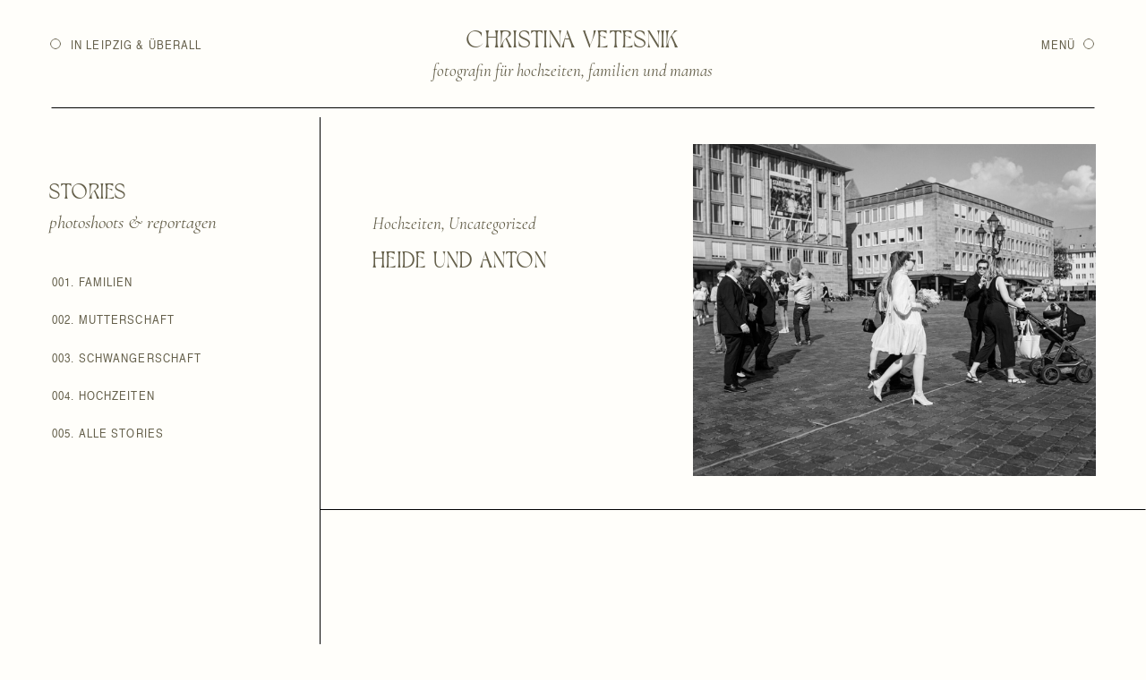

--- FILE ---
content_type: text/html; charset=UTF-8
request_url: https://christinavetesnik.de/blog/page/3/
body_size: 15925
content:
<!DOCTYPE html>
<html lang="en-US" class="d">
<head>
<link rel="stylesheet" type="text/css" href="//lib.showit.co/engine/2.6.1/showit.css" />
<title>Blog | Page 3 | christinavetesnik.de</title>
<meta name='robots' content='max-image-preview:large' />

            <script data-no-defer="1" data-ezscrex="false" data-cfasync="false" data-pagespeed-no-defer data-cookieconsent="ignore">
                var ctPublicFunctions = {"_ajax_nonce":"94bb13b5a1","_rest_nonce":"cc6f941e2a","_ajax_url":"\/wp-admin\/admin-ajax.php","_rest_url":"https:\/\/christinavetesnik.de\/wp-json\/","data__cookies_type":"none","data__ajax_type":false,"data__bot_detector_enabled":1,"data__frontend_data_log_enabled":1,"cookiePrefix":"","wprocket_detected":false,"host_url":"christinavetesnik.de","text__ee_click_to_select":"Click to select the whole data","text__ee_original_email":"The complete one is","text__ee_got_it":"Got it","text__ee_blocked":"Blocked","text__ee_cannot_connect":"Cannot connect","text__ee_cannot_decode":"Can not decode email. Unknown reason","text__ee_email_decoder":"CleanTalk email decoder","text__ee_wait_for_decoding":"The magic is on the way!","text__ee_decoding_process":"Please wait a few seconds while we decode the contact data."}
            </script>
        
            <script data-no-defer="1" data-ezscrex="false" data-cfasync="false" data-pagespeed-no-defer data-cookieconsent="ignore">
                var ctPublic = {"_ajax_nonce":"94bb13b5a1","settings__forms__check_internal":"0","settings__forms__check_external":"0","settings__forms__force_protection":0,"settings__forms__search_test":"0","settings__data__bot_detector_enabled":1,"settings__sfw__anti_crawler":0,"blog_home":"https:\/\/christinavetesnik.de\/","pixel__setting":"3","pixel__enabled":false,"pixel__url":"https:\/\/moderate11-v4.cleantalk.org\/pixel\/edaf135c23da7a42836d39d1763212ea.gif","data__email_check_before_post":"1","data__email_check_exist_post":1,"data__cookies_type":"none","data__key_is_ok":true,"data__visible_fields_required":true,"wl_brandname":"Anti-Spam by CleanTalk","wl_brandname_short":"CleanTalk","ct_checkjs_key":775518023,"emailEncoderPassKey":"66c45a9f2d04ffcd500c893018dcd8ae","bot_detector_forms_excluded":"W10=","advancedCacheExists":false,"varnishCacheExists":false,"wc_ajax_add_to_cart":false}
            </script>
        <link rel='dns-prefetch' href='//fd.cleantalk.org' />
<link rel="alternate" type="application/rss+xml" title="christinavetesnik.de &raquo; Feed" href="https://christinavetesnik.de/feed/" />
<link rel="alternate" type="application/rss+xml" title="christinavetesnik.de &raquo; Comments Feed" href="https://christinavetesnik.de/comments/feed/" />
<script type="text/javascript">
/* <![CDATA[ */
window._wpemojiSettings = {"baseUrl":"https:\/\/s.w.org\/images\/core\/emoji\/16.0.1\/72x72\/","ext":".png","svgUrl":"https:\/\/s.w.org\/images\/core\/emoji\/16.0.1\/svg\/","svgExt":".svg","source":{"concatemoji":"https:\/\/christinavetesnik.de\/wp-includes\/js\/wp-emoji-release.min.js?ver=6.8.3"}};
/*! This file is auto-generated */
!function(s,n){var o,i,e;function c(e){try{var t={supportTests:e,timestamp:(new Date).valueOf()};sessionStorage.setItem(o,JSON.stringify(t))}catch(e){}}function p(e,t,n){e.clearRect(0,0,e.canvas.width,e.canvas.height),e.fillText(t,0,0);var t=new Uint32Array(e.getImageData(0,0,e.canvas.width,e.canvas.height).data),a=(e.clearRect(0,0,e.canvas.width,e.canvas.height),e.fillText(n,0,0),new Uint32Array(e.getImageData(0,0,e.canvas.width,e.canvas.height).data));return t.every(function(e,t){return e===a[t]})}function u(e,t){e.clearRect(0,0,e.canvas.width,e.canvas.height),e.fillText(t,0,0);for(var n=e.getImageData(16,16,1,1),a=0;a<n.data.length;a++)if(0!==n.data[a])return!1;return!0}function f(e,t,n,a){switch(t){case"flag":return n(e,"\ud83c\udff3\ufe0f\u200d\u26a7\ufe0f","\ud83c\udff3\ufe0f\u200b\u26a7\ufe0f")?!1:!n(e,"\ud83c\udde8\ud83c\uddf6","\ud83c\udde8\u200b\ud83c\uddf6")&&!n(e,"\ud83c\udff4\udb40\udc67\udb40\udc62\udb40\udc65\udb40\udc6e\udb40\udc67\udb40\udc7f","\ud83c\udff4\u200b\udb40\udc67\u200b\udb40\udc62\u200b\udb40\udc65\u200b\udb40\udc6e\u200b\udb40\udc67\u200b\udb40\udc7f");case"emoji":return!a(e,"\ud83e\udedf")}return!1}function g(e,t,n,a){var r="undefined"!=typeof WorkerGlobalScope&&self instanceof WorkerGlobalScope?new OffscreenCanvas(300,150):s.createElement("canvas"),o=r.getContext("2d",{willReadFrequently:!0}),i=(o.textBaseline="top",o.font="600 32px Arial",{});return e.forEach(function(e){i[e]=t(o,e,n,a)}),i}function t(e){var t=s.createElement("script");t.src=e,t.defer=!0,s.head.appendChild(t)}"undefined"!=typeof Promise&&(o="wpEmojiSettingsSupports",i=["flag","emoji"],n.supports={everything:!0,everythingExceptFlag:!0},e=new Promise(function(e){s.addEventListener("DOMContentLoaded",e,{once:!0})}),new Promise(function(t){var n=function(){try{var e=JSON.parse(sessionStorage.getItem(o));if("object"==typeof e&&"number"==typeof e.timestamp&&(new Date).valueOf()<e.timestamp+604800&&"object"==typeof e.supportTests)return e.supportTests}catch(e){}return null}();if(!n){if("undefined"!=typeof Worker&&"undefined"!=typeof OffscreenCanvas&&"undefined"!=typeof URL&&URL.createObjectURL&&"undefined"!=typeof Blob)try{var e="postMessage("+g.toString()+"("+[JSON.stringify(i),f.toString(),p.toString(),u.toString()].join(",")+"));",a=new Blob([e],{type:"text/javascript"}),r=new Worker(URL.createObjectURL(a),{name:"wpTestEmojiSupports"});return void(r.onmessage=function(e){c(n=e.data),r.terminate(),t(n)})}catch(e){}c(n=g(i,f,p,u))}t(n)}).then(function(e){for(var t in e)n.supports[t]=e[t],n.supports.everything=n.supports.everything&&n.supports[t],"flag"!==t&&(n.supports.everythingExceptFlag=n.supports.everythingExceptFlag&&n.supports[t]);n.supports.everythingExceptFlag=n.supports.everythingExceptFlag&&!n.supports.flag,n.DOMReady=!1,n.readyCallback=function(){n.DOMReady=!0}}).then(function(){return e}).then(function(){var e;n.supports.everything||(n.readyCallback(),(e=n.source||{}).concatemoji?t(e.concatemoji):e.wpemoji&&e.twemoji&&(t(e.twemoji),t(e.wpemoji)))}))}((window,document),window._wpemojiSettings);
/* ]]> */
</script>
<style id='wp-emoji-styles-inline-css' type='text/css'>

	img.wp-smiley, img.emoji {
		display: inline !important;
		border: none !important;
		box-shadow: none !important;
		height: 1em !important;
		width: 1em !important;
		margin: 0 0.07em !important;
		vertical-align: -0.1em !important;
		background: none !important;
		padding: 0 !important;
	}
</style>
<link rel='stylesheet' id='wp-block-library-css' href='https://christinavetesnik.de/wp-includes/css/dist/block-library/style.min.css?ver=6.8.3' type='text/css' media='all' />
<style id='classic-theme-styles-inline-css' type='text/css'>
/*! This file is auto-generated */
.wp-block-button__link{color:#fff;background-color:#32373c;border-radius:9999px;box-shadow:none;text-decoration:none;padding:calc(.667em + 2px) calc(1.333em + 2px);font-size:1.125em}.wp-block-file__button{background:#32373c;color:#fff;text-decoration:none}
</style>
<style id='global-styles-inline-css' type='text/css'>
:root{--wp--preset--aspect-ratio--square: 1;--wp--preset--aspect-ratio--4-3: 4/3;--wp--preset--aspect-ratio--3-4: 3/4;--wp--preset--aspect-ratio--3-2: 3/2;--wp--preset--aspect-ratio--2-3: 2/3;--wp--preset--aspect-ratio--16-9: 16/9;--wp--preset--aspect-ratio--9-16: 9/16;--wp--preset--color--black: #000000;--wp--preset--color--cyan-bluish-gray: #abb8c3;--wp--preset--color--white: #ffffff;--wp--preset--color--pale-pink: #f78da7;--wp--preset--color--vivid-red: #cf2e2e;--wp--preset--color--luminous-vivid-orange: #ff6900;--wp--preset--color--luminous-vivid-amber: #fcb900;--wp--preset--color--light-green-cyan: #7bdcb5;--wp--preset--color--vivid-green-cyan: #00d084;--wp--preset--color--pale-cyan-blue: #8ed1fc;--wp--preset--color--vivid-cyan-blue: #0693e3;--wp--preset--color--vivid-purple: #9b51e0;--wp--preset--gradient--vivid-cyan-blue-to-vivid-purple: linear-gradient(135deg,rgba(6,147,227,1) 0%,rgb(155,81,224) 100%);--wp--preset--gradient--light-green-cyan-to-vivid-green-cyan: linear-gradient(135deg,rgb(122,220,180) 0%,rgb(0,208,130) 100%);--wp--preset--gradient--luminous-vivid-amber-to-luminous-vivid-orange: linear-gradient(135deg,rgba(252,185,0,1) 0%,rgba(255,105,0,1) 100%);--wp--preset--gradient--luminous-vivid-orange-to-vivid-red: linear-gradient(135deg,rgba(255,105,0,1) 0%,rgb(207,46,46) 100%);--wp--preset--gradient--very-light-gray-to-cyan-bluish-gray: linear-gradient(135deg,rgb(238,238,238) 0%,rgb(169,184,195) 100%);--wp--preset--gradient--cool-to-warm-spectrum: linear-gradient(135deg,rgb(74,234,220) 0%,rgb(151,120,209) 20%,rgb(207,42,186) 40%,rgb(238,44,130) 60%,rgb(251,105,98) 80%,rgb(254,248,76) 100%);--wp--preset--gradient--blush-light-purple: linear-gradient(135deg,rgb(255,206,236) 0%,rgb(152,150,240) 100%);--wp--preset--gradient--blush-bordeaux: linear-gradient(135deg,rgb(254,205,165) 0%,rgb(254,45,45) 50%,rgb(107,0,62) 100%);--wp--preset--gradient--luminous-dusk: linear-gradient(135deg,rgb(255,203,112) 0%,rgb(199,81,192) 50%,rgb(65,88,208) 100%);--wp--preset--gradient--pale-ocean: linear-gradient(135deg,rgb(255,245,203) 0%,rgb(182,227,212) 50%,rgb(51,167,181) 100%);--wp--preset--gradient--electric-grass: linear-gradient(135deg,rgb(202,248,128) 0%,rgb(113,206,126) 100%);--wp--preset--gradient--midnight: linear-gradient(135deg,rgb(2,3,129) 0%,rgb(40,116,252) 100%);--wp--preset--font-size--small: 13px;--wp--preset--font-size--medium: 20px;--wp--preset--font-size--large: 36px;--wp--preset--font-size--x-large: 42px;--wp--preset--spacing--20: 0.44rem;--wp--preset--spacing--30: 0.67rem;--wp--preset--spacing--40: 1rem;--wp--preset--spacing--50: 1.5rem;--wp--preset--spacing--60: 2.25rem;--wp--preset--spacing--70: 3.38rem;--wp--preset--spacing--80: 5.06rem;--wp--preset--shadow--natural: 6px 6px 9px rgba(0, 0, 0, 0.2);--wp--preset--shadow--deep: 12px 12px 50px rgba(0, 0, 0, 0.4);--wp--preset--shadow--sharp: 6px 6px 0px rgba(0, 0, 0, 0.2);--wp--preset--shadow--outlined: 6px 6px 0px -3px rgba(255, 255, 255, 1), 6px 6px rgba(0, 0, 0, 1);--wp--preset--shadow--crisp: 6px 6px 0px rgba(0, 0, 0, 1);}:where(.is-layout-flex){gap: 0.5em;}:where(.is-layout-grid){gap: 0.5em;}body .is-layout-flex{display: flex;}.is-layout-flex{flex-wrap: wrap;align-items: center;}.is-layout-flex > :is(*, div){margin: 0;}body .is-layout-grid{display: grid;}.is-layout-grid > :is(*, div){margin: 0;}:where(.wp-block-columns.is-layout-flex){gap: 2em;}:where(.wp-block-columns.is-layout-grid){gap: 2em;}:where(.wp-block-post-template.is-layout-flex){gap: 1.25em;}:where(.wp-block-post-template.is-layout-grid){gap: 1.25em;}.has-black-color{color: var(--wp--preset--color--black) !important;}.has-cyan-bluish-gray-color{color: var(--wp--preset--color--cyan-bluish-gray) !important;}.has-white-color{color: var(--wp--preset--color--white) !important;}.has-pale-pink-color{color: var(--wp--preset--color--pale-pink) !important;}.has-vivid-red-color{color: var(--wp--preset--color--vivid-red) !important;}.has-luminous-vivid-orange-color{color: var(--wp--preset--color--luminous-vivid-orange) !important;}.has-luminous-vivid-amber-color{color: var(--wp--preset--color--luminous-vivid-amber) !important;}.has-light-green-cyan-color{color: var(--wp--preset--color--light-green-cyan) !important;}.has-vivid-green-cyan-color{color: var(--wp--preset--color--vivid-green-cyan) !important;}.has-pale-cyan-blue-color{color: var(--wp--preset--color--pale-cyan-blue) !important;}.has-vivid-cyan-blue-color{color: var(--wp--preset--color--vivid-cyan-blue) !important;}.has-vivid-purple-color{color: var(--wp--preset--color--vivid-purple) !important;}.has-black-background-color{background-color: var(--wp--preset--color--black) !important;}.has-cyan-bluish-gray-background-color{background-color: var(--wp--preset--color--cyan-bluish-gray) !important;}.has-white-background-color{background-color: var(--wp--preset--color--white) !important;}.has-pale-pink-background-color{background-color: var(--wp--preset--color--pale-pink) !important;}.has-vivid-red-background-color{background-color: var(--wp--preset--color--vivid-red) !important;}.has-luminous-vivid-orange-background-color{background-color: var(--wp--preset--color--luminous-vivid-orange) !important;}.has-luminous-vivid-amber-background-color{background-color: var(--wp--preset--color--luminous-vivid-amber) !important;}.has-light-green-cyan-background-color{background-color: var(--wp--preset--color--light-green-cyan) !important;}.has-vivid-green-cyan-background-color{background-color: var(--wp--preset--color--vivid-green-cyan) !important;}.has-pale-cyan-blue-background-color{background-color: var(--wp--preset--color--pale-cyan-blue) !important;}.has-vivid-cyan-blue-background-color{background-color: var(--wp--preset--color--vivid-cyan-blue) !important;}.has-vivid-purple-background-color{background-color: var(--wp--preset--color--vivid-purple) !important;}.has-black-border-color{border-color: var(--wp--preset--color--black) !important;}.has-cyan-bluish-gray-border-color{border-color: var(--wp--preset--color--cyan-bluish-gray) !important;}.has-white-border-color{border-color: var(--wp--preset--color--white) !important;}.has-pale-pink-border-color{border-color: var(--wp--preset--color--pale-pink) !important;}.has-vivid-red-border-color{border-color: var(--wp--preset--color--vivid-red) !important;}.has-luminous-vivid-orange-border-color{border-color: var(--wp--preset--color--luminous-vivid-orange) !important;}.has-luminous-vivid-amber-border-color{border-color: var(--wp--preset--color--luminous-vivid-amber) !important;}.has-light-green-cyan-border-color{border-color: var(--wp--preset--color--light-green-cyan) !important;}.has-vivid-green-cyan-border-color{border-color: var(--wp--preset--color--vivid-green-cyan) !important;}.has-pale-cyan-blue-border-color{border-color: var(--wp--preset--color--pale-cyan-blue) !important;}.has-vivid-cyan-blue-border-color{border-color: var(--wp--preset--color--vivid-cyan-blue) !important;}.has-vivid-purple-border-color{border-color: var(--wp--preset--color--vivid-purple) !important;}.has-vivid-cyan-blue-to-vivid-purple-gradient-background{background: var(--wp--preset--gradient--vivid-cyan-blue-to-vivid-purple) !important;}.has-light-green-cyan-to-vivid-green-cyan-gradient-background{background: var(--wp--preset--gradient--light-green-cyan-to-vivid-green-cyan) !important;}.has-luminous-vivid-amber-to-luminous-vivid-orange-gradient-background{background: var(--wp--preset--gradient--luminous-vivid-amber-to-luminous-vivid-orange) !important;}.has-luminous-vivid-orange-to-vivid-red-gradient-background{background: var(--wp--preset--gradient--luminous-vivid-orange-to-vivid-red) !important;}.has-very-light-gray-to-cyan-bluish-gray-gradient-background{background: var(--wp--preset--gradient--very-light-gray-to-cyan-bluish-gray) !important;}.has-cool-to-warm-spectrum-gradient-background{background: var(--wp--preset--gradient--cool-to-warm-spectrum) !important;}.has-blush-light-purple-gradient-background{background: var(--wp--preset--gradient--blush-light-purple) !important;}.has-blush-bordeaux-gradient-background{background: var(--wp--preset--gradient--blush-bordeaux) !important;}.has-luminous-dusk-gradient-background{background: var(--wp--preset--gradient--luminous-dusk) !important;}.has-pale-ocean-gradient-background{background: var(--wp--preset--gradient--pale-ocean) !important;}.has-electric-grass-gradient-background{background: var(--wp--preset--gradient--electric-grass) !important;}.has-midnight-gradient-background{background: var(--wp--preset--gradient--midnight) !important;}.has-small-font-size{font-size: var(--wp--preset--font-size--small) !important;}.has-medium-font-size{font-size: var(--wp--preset--font-size--medium) !important;}.has-large-font-size{font-size: var(--wp--preset--font-size--large) !important;}.has-x-large-font-size{font-size: var(--wp--preset--font-size--x-large) !important;}
:where(.wp-block-post-template.is-layout-flex){gap: 1.25em;}:where(.wp-block-post-template.is-layout-grid){gap: 1.25em;}
:where(.wp-block-columns.is-layout-flex){gap: 2em;}:where(.wp-block-columns.is-layout-grid){gap: 2em;}
:root :where(.wp-block-pullquote){font-size: 1.5em;line-height: 1.6;}
</style>
<link rel='stylesheet' id='cleantalk-public-css-css' href='https://christinavetesnik.de/wp-content/plugins/cleantalk-spam-protect/css/cleantalk-public.min.css?ver=6.67_1762442642' type='text/css' media='all' />
<link rel='stylesheet' id='cleantalk-email-decoder-css-css' href='https://christinavetesnik.de/wp-content/plugins/cleantalk-spam-protect/css/cleantalk-email-decoder.min.css?ver=6.67_1762442642' type='text/css' media='all' />
<script type="text/javascript" src="https://christinavetesnik.de/wp-content/plugins/cleantalk-spam-protect/js/apbct-public-bundle.min.js?ver=6.67_1762442642" id="apbct-public-bundle.min-js-js"></script>
<script type="text/javascript" src="https://fd.cleantalk.org/ct-bot-detector-wrapper.js?ver=6.67" id="ct_bot_detector-js" defer="defer" data-wp-strategy="defer"></script>
<script type="text/javascript" src="https://christinavetesnik.de/wp-includes/js/jquery/jquery.min.js?ver=3.7.1" id="jquery-core-js"></script>
<script type="text/javascript" src="https://christinavetesnik.de/wp-includes/js/jquery/jquery-migrate.min.js?ver=3.4.1" id="jquery-migrate-js"></script>
<script type="text/javascript" src="https://christinavetesnik.de/wp-content/plugins/showit/public/js/showit.js?ver=1765944553" id="si-script-js"></script>
<link rel="https://api.w.org/" href="https://christinavetesnik.de/wp-json/" /><link rel="EditURI" type="application/rsd+xml" title="RSD" href="https://christinavetesnik.de/xmlrpc.php?rsd" />
<style type="text/css">.recentcomments a{display:inline !important;padding:0 !important;margin:0 !important;}</style>
<meta charset="UTF-8" />
<meta name="viewport" content="width=device-width, initial-scale=1" />
<link rel="preconnect" href="https://static.showit.co" />

<link rel="preconnect" href="https://fonts.googleapis.com">
<link rel="preconnect" href="https://fonts.gstatic.com" crossorigin>
<link href="https://fonts.googleapis.com/css?family=Cormorant+Garamond:italic" rel="stylesheet" type="text/css"/>
<style>
@font-face{font-family:Tex Gyre Heros Condensed Regular;src:url('//static.showit.co/file/v2RI1fu2TuqKPKEsXmSZ_g/shared/texgyreheroscn-regular-webfont.woff');}
@font-face{font-family:Dahlia;src:url('//static.showit.co/file/DxIGUr1ITo-GtErxVzrmDA/126214/dahlia-regular-webfont.woff');}
@font-face{font-family:Tex Gyre Heros Regular;src:url('//static.showit.co/file/GiE2Y_M1RTOSXpd48DG7uA/shared/texgyreheros-regular-webfont.woff');}
</style>
<script id="init_data" type="application/json">
{"mobile":{"w":320,"bgMediaType":"none","bgFillType":"color","bgColor":"colors-7"},"desktop":{"w":1200,"bgColor":"#fffefa:100","bgMediaType":"none","bgFillType":"color"},"sid":"iwivraoytq6tlco82-a6sq","break":768,"assetURL":"//static.showit.co","contactFormId":"126214/249565","cfAction":"aHR0cHM6Ly9jbGllbnRzZXJ2aWNlLnNob3dpdC5jby9jb250YWN0Zm9ybQ==","sgAction":"aHR0cHM6Ly9jbGllbnRzZXJ2aWNlLnNob3dpdC5jby9zb2NpYWxncmlk","blockData":[{"slug":"menu-open","visible":"a","states":[],"d":{"h":713,"w":1200,"locking":{"side":"t"},"nature":"wH","bgFillType":"color","bgColor":"#000000:0","bgMediaType":"none"},"m":{"h":332,"w":320,"locking":{"side":"t","offset":0},"bgFillType":"color","bgColor":"#000000:0","bgMediaType":"none"}},{"slug":"menu","visible":"a","states":[],"d":{"h":131,"w":1200,"locking":{},"bgFillType":"color","bgColor":"#fffefa:100","bgMediaType":"none"},"m":{"h":90,"w":320,"locking":{"side":"t"},"bgFillType":"color","bgColor":"#fffefa:100","bgMediaType":"none"}},{"slug":"blog-categories-side-bar","visible":"a","states":[],"d":{"h":1,"w":1200,"locking":{"side":"t","offset":0},"bgFillType":"color","bgColor":"colors-2","bgMediaType":"none"},"m":{"h":328,"w":320,"locking":{},"bgFillType":"color","bgColor":"colors-2","bgMediaType":"none"}},{"slug":"blog-posts","visible":"a","states":[{"d":{"bgFillType":"color","bgColor":"#000000:0","bgMediaType":"none"},"m":{"bgFillType":"color","bgColor":"#000000:0","bgMediaType":"none"},"slug":"view-1"},{"d":{"bgFillType":"color","bgColor":"#000000:0","bgMediaType":"none"},"m":{"bgFillType":"color","bgColor":"#000000:0","bgMediaType":"none"},"slug":"view-2"},{"d":{"bgFillType":"color","bgColor":"#000000:0","bgMediaType":"none"},"m":{"bgFillType":"color","bgColor":"#000000:0","bgMediaType":"none"},"slug":"view-3"},{"d":{"bgFillType":"color","bgColor":"#000000:0","bgMediaType":"none"},"m":{"bgFillType":"color","bgColor":"#000000:0","bgMediaType":"none"},"slug":"view-4"}],"d":{"h":1852,"w":1200,"locking":{},"bgFillType":"color","bgColor":"#fffefa:100","bgMediaType":"none"},"m":{"h":1506,"w":320,"bgFillType":"color","bgColor":"#fffefa:100","bgMediaType":"none"},"stateTrans":[{},{},{},{}]},{"slug":"next-previous","visible":"a","states":[],"d":{"h":50,"w":1200,"bgFillType":"color","bgColor":"#fffefa:100","bgMediaType":"none"},"m":{"h":37,"w":320,"bgFillType":"color","bgColor":"#fffefa:100","bgMediaType":"none"}},{"slug":"white-frame-top","visible":"d","states":[],"d":{"h":65,"w":1200,"bgFillType":"color","bgColor":"#fffefa:100","bgMediaType":"none"},"m":{"h":41,"w":320,"bgFillType":"color","bgColor":"#fffefa:100","bgMediaType":"none"}},{"slug":"inquire","visible":"a","states":[],"d":{"h":455,"w":1200,"stateTrIn":{"type":"none"},"stateTrOut":{"type":"none"},"bgFillType":"color","bgColor":"colors-2","bgMediaType":"image","bgImage":{"key":"oP5IabCKRtOJ6De_fgjuLQ/126214/cba-0043_websize.jpg","aspect_ratio":1.49953,"title":"CBA-0043_websize","type":"asset"},"bgOpacity":100,"bgPos":"cm","bgScale":"cover","bgScroll":"x"},"m":{"h":391,"w":320,"stateTrIn":{"type":"none"},"stateTrOut":{"type":"none"},"bgFillType":"color","bgColor":"colors-2","bgMediaType":"none"}},{"slug":"white-frame-bottom","visible":"d","states":[],"d":{"h":137,"w":1200,"bgFillType":"color","bgColor":"#fffefa:100","bgMediaType":"none"},"m":{"h":1205,"w":320,"bgFillType":"color","bgColor":"#fffefa:100","bgMediaType":"none"}},{"slug":"footer","visible":"a","states":[],"d":{"h":267,"w":1200,"bgFillType":"color","bgColor":"#fffefa:100","bgMediaType":"none"},"m":{"h":419,"w":320,"bgFillType":"color","bgColor":"#fffefa:100","bgMediaType":"none"}}],"elementData":[{"type":"simple","visible":"a","id":"menu-open_0","blockId":"menu-open","m":{"x":-3,"y":0,"w":326,"h":333,"a":0},"d":{"x":919,"y":-8,"w":282,"h":721,"a":0,"lockH":"r","lockV":"s"}},{"type":"text","visible":"a","id":"menu-open_1","blockId":"menu-open","m":{"x":50,"y":247,"w":70,"h":23,"a":0},"d":{"x":1004,"y":644,"w":143,"h":30,"a":0,"lockH":"r"}},{"type":"text","visible":"a","id":"menu-open_2","blockId":"menu-open","m":{"x":19,"y":248,"w":25,"h":18,"a":0},"d":{"x":959,"y":643,"w":25,"h":19,"a":0,"lockH":"r"}},{"type":"text","visible":"a","id":"menu-open_3","blockId":"menu-open","m":{"x":50,"y":286,"w":53,"h":23,"a":0},"d":{"x":1003,"y":592,"w":138,"h":30,"a":0,"lockH":"r"}},{"type":"text","visible":"a","id":"menu-open_4","blockId":"menu-open","m":{"x":19,"y":287,"w":24,"h":18,"a":0},"d":{"x":959,"y":590,"w":25,"h":19,"a":0,"lockH":"r"}},{"type":"text","visible":"a","id":"menu-open_5","blockId":"menu-open","m":{"x":50,"y":206,"w":88,"h":23,"a":0},"d":{"x":1003,"y":539,"w":167,"h":30,"a":0,"lockH":"r"}},{"type":"text","visible":"a","id":"menu-open_6","blockId":"menu-open","m":{"x":19,"y":208,"w":26,"h":18,"a":0},"d":{"x":959,"y":537,"w":25,"h":19,"a":0,"lockH":"r"}},{"type":"text","visible":"a","id":"menu-open_7","blockId":"menu-open","m":{"x":50,"y":167,"w":105,"h":23,"a":0},"d":{"x":1003,"y":484,"w":173,"h":30,"a":0,"lockH":"r"}},{"type":"text","visible":"a","id":"menu-open_8","blockId":"menu-open","m":{"x":19,"y":169,"w":21,"h":18,"a":0},"d":{"x":959,"y":483,"w":25,"h":19,"a":0,"lockH":"r"}},{"type":"text","visible":"a","id":"menu-open_9","blockId":"menu-open","m":{"x":50,"y":128,"w":70,"h":23,"a":0},"d":{"x":1002,"y":432,"w":122,"h":30,"a":0,"lockH":"r"}},{"type":"text","visible":"a","id":"menu-open_10","blockId":"menu-open","m":{"x":19,"y":129,"w":27,"h":18,"a":0},"d":{"x":959,"y":430,"w":25,"h":19,"a":0,"lockH":"r"}},{"type":"text","visible":"a","id":"menu-open_11","blockId":"menu-open","m":{"x":50,"y":89,"w":48,"h":23,"a":0},"d":{"x":1004,"y":379,"w":111,"h":30,"a":0,"lockH":"r"}},{"type":"text","visible":"a","id":"menu-open_12","blockId":"menu-open","m":{"x":19,"y":90,"w":26,"h":18,"a":0},"d":{"x":959,"y":377,"w":25,"h":19,"a":0,"lockH":"r"}},{"type":"simple","visible":"a","id":"menu-open_13","blockId":"menu-open","m":{"x":292,"y":25,"w":10,"h":10,"a":0},"d":{"x":1150,"y":38,"w":12,"h":12,"a":0,"lockH":"r","lockV":"t"}},{"type":"text","visible":"a","id":"menu-open_14","blockId":"menu-open","m":{"x":218,"y":20,"w":67,"h":17,"a":0},"d":{"x":1060,"y":34,"w":81,"h":18,"a":0,"lockH":"r","lockV":"t"},"pc":[{"type":"hide","block":"menu-open"}]},{"type":"simple","visible":"m","id":"menu-open_15","blockId":"menu-open","m":{"x":19,"y":25,"w":10,"h":10,"a":0},"d":{"x":56,"y":51,"w":12,"h":12,"a":0,"lockH":"l"}},{"type":"text","visible":"m","id":"menu-open_16","blockId":"menu-open","m":{"x":40,"y":21,"w":192,"h":17,"a":0},"d":{"x":79,"y":47,"w":284,"h":18,"a":0,"lockH":"l"}},{"type":"line","visible":"m","id":"menu-open_17","blockId":"menu-open","m":{"x":-4,"y":54,"w":327,"a":180},"d":{"x":855,"y":74,"w":347,"h":1,"a":0}},{"type":"line","visible":"a","id":"menu_0","blockId":"menu","m":{"x":19,"y":75,"w":283,"h":1,"a":0},"d":{"x":58,"y":120,"w":1085,"h":1,"a":0,"lockH":"s"}},{"type":"simple","visible":"a","id":"menu_1","blockId":"menu","m":{"x":292,"y":23,"w":10,"h":10,"a":0},"d":{"x":1130,"y":43,"w":12,"h":12,"a":0,"lockH":"r"},"pc":[{"type":"show","block":"menu-open"}]},{"type":"text","visible":"a","id":"menu_2","blockId":"menu","m":{"x":250,"y":18,"w":35,"h":17,"a":0},"d":{"x":1068,"y":39,"w":53,"h":18,"a":0,"lockH":"r"},"pc":[{"type":"show","block":"menu-open"}]},{"type":"text","visible":"a","id":"menu_3","blockId":"menu","m":{"x":19,"y":17,"w":158,"h":22,"a":0},"d":{"x":456,"y":25,"w":288,"h":32,"a":0}},{"type":"simple","visible":"d","id":"menu_4","blockId":"menu","m":{"x":112,"y":50,"w":10,"h":10,"a":0},"d":{"x":56,"y":43,"w":12,"h":12,"a":0,"lockH":"l"}},{"type":"text","visible":"d","id":"menu_5","blockId":"menu","m":{"x":133,"y":47,"w":192,"h":17,"a":0},"d":{"x":79,"y":39,"w":284,"h":18,"a":0,"lockH":"l"}},{"type":"text","visible":"a","id":"menu_6","blockId":"menu","m":{"x":19,"y":45,"w":283,"h":22,"a":0},"d":{"x":443,"y":68,"w":314,"h":26,"a":0}},{"type":"text","visible":"a","id":"blog-categories-side-bar_0","blockId":"blog-categories-side-bar","m":{"x":26,"y":226,"w":165,"h":18,"a":0},"d":{"x":58,"y":386,"w":181,"h":19,"a":0,"lockH":"l"}},{"type":"text","visible":"a","id":"blog-categories-side-bar_1","blockId":"blog-categories-side-bar","m":{"x":26,"y":252,"w":165,"h":18,"a":0},"d":{"x":58,"y":428,"w":181,"h":19,"a":0,"lockH":"l"}},{"type":"text","visible":"a","id":"blog-categories-side-bar_2","blockId":"blog-categories-side-bar","m":{"x":26,"y":201,"w":196,"h":18,"a":0},"d":{"x":58,"y":343,"w":153,"h":19,"a":0,"lockH":"l"}},{"type":"text","visible":"a","id":"blog-categories-side-bar_3","blockId":"blog-categories-side-bar","m":{"x":26,"y":175,"w":191,"h":18,"a":0},"d":{"x":58,"y":301,"w":141,"h":19,"a":0,"lockH":"l"}},{"type":"text","visible":"a","id":"blog-categories-side-bar_4","blockId":"blog-categories-side-bar","m":{"x":26,"y":134,"w":167,"h":22,"a":0},"d":{"x":55,"y":236,"w":218,"h":26,"a":0,"lockH":"l"}},{"type":"text","visible":"a","id":"blog-categories-side-bar_5","blockId":"blog-categories-side-bar","m":{"x":26,"y":103,"w":222,"h":24,"a":0},"d":{"x":55,"y":197,"w":222,"h":26,"a":0,"lockH":"l"}},{"type":"line","visible":"a","id":"blog-categories-side-bar_6","blockId":"blog-categories-side-bar","m":{"x":-5,"y":327,"w":330,"h":1,"a":180},"d":{"x":-552,"y":868,"w":1739,"h":1,"a":270}},{"type":"text","visible":"a","id":"blog-categories-side-bar_7","blockId":"blog-categories-side-bar","m":{"x":26,"y":277,"w":165,"h":18,"a":0},"d":{"x":58,"y":470,"w":181,"h":19,"a":0,"lockH":"l"}},{"type":"text","visible":"a","id":"blog-posts_view-1_0","blockId":"blog-posts","m":{"x":19,"y":281,"w":283,"h":51,"a":0},"d":{"x":376,"y":141,"w":269,"h":243,"a":0}},{"type":"text","visible":"a","id":"blog-posts_view-1_1","blockId":"blog-posts","m":{"x":19,"y":251,"w":283,"h":22,"a":0},"d":{"x":376,"y":108,"w":306,"h":26,"a":0}},{"type":"graphic","visible":"a","id":"blog-posts_view-1_2","blockId":"blog-posts","m":{"x":19,"y":51,"w":283,"h":180,"a":0},"d":{"x":734,"y":30,"w":410,"h":371,"a":0,"gs":{"s":50,"t":"cover"},"lockH":"rs"},"c":{"key":"dpbfTalKSca6GzCq4KHz0g/shared/showit-template-kaia-stock.jpg","aspect_ratio":1.32931}},{"type":"line","visible":"a","id":"blog-posts_view-1_3","blockId":"blog-posts","m":{"x":-4,"y":375,"w":329,"a":0},"d":{"x":318,"y":438,"w":882,"h":1,"a":0,"lockH":"rs"}},{"type":"text","visible":"a","id":"blog-posts_view-2_0","blockId":"blog-posts","m":{"x":19,"y":656,"w":283,"h":51,"a":0},"d":{"x":376,"y":574,"w":269,"h":58,"a":0}},{"type":"text","visible":"a","id":"blog-posts_view-2_1","blockId":"blog-posts","m":{"x":19,"y":626,"w":278,"h":22,"a":0},"d":{"x":376,"y":541,"w":306,"h":26,"a":0}},{"type":"graphic","visible":"a","id":"blog-posts_view-2_2","blockId":"blog-posts","m":{"x":19,"y":426,"w":283,"h":180,"a":0,"gs":{"s":60}},"d":{"x":734,"y":469,"w":410,"h":371,"a":0,"gs":{"s":50,"t":"cover"},"lockH":"rs"},"c":{"key":"XRsTOw16SXGEvgGhcmdARQ/shared/kaia-showit-template-stock_12.jpg","aspect_ratio":0.66561}},{"type":"line","visible":"a","id":"blog-posts_view-2_3","blockId":"blog-posts","m":{"x":-9,"y":752,"w":329,"a":0},"d":{"x":318,"y":872,"w":882,"h":1,"a":0,"lockH":"rs"}},{"type":"text","visible":"a","id":"blog-posts_view-3_0","blockId":"blog-posts","m":{"x":19,"y":1034,"w":283,"h":51,"a":0},"d":{"x":376,"y":991,"w":269,"h":58,"a":0}},{"type":"text","visible":"a","id":"blog-posts_view-3_1","blockId":"blog-posts","m":{"x":19,"y":1004,"w":283,"h":22,"a":0},"d":{"x":376,"y":958,"w":306,"h":26,"a":0}},{"type":"graphic","visible":"a","id":"blog-posts_view-3_2","blockId":"blog-posts","m":{"x":19,"y":804,"w":283,"h":180,"a":0},"d":{"x":734,"y":905,"w":410,"h":371,"a":0,"gs":{"s":50,"t":"cover"},"lockH":"rs"},"c":{"key":"Rj4IXRx0SfW8cgZ4HpIcyw/shared/kaia-showit-template-stock_15.jpg","aspect_ratio":0.66391}},{"type":"line","visible":"a","id":"blog-posts_view-3_3","blockId":"blog-posts","m":{"x":-9,"y":1129,"w":329,"a":0},"d":{"x":318,"y":1304,"w":882,"h":1,"a":0,"lockH":"rs"}},{"type":"text","visible":"a","id":"blog-posts_view-4_0","blockId":"blog-posts","m":{"x":19,"y":1409,"w":283,"h":51,"a":0},"d":{"x":376,"y":1424,"w":269,"h":58,"a":0}},{"type":"text","visible":"a","id":"blog-posts_view-4_1","blockId":"blog-posts","m":{"x":19,"y":1379,"w":283,"h":22,"a":0},"d":{"x":376,"y":1391,"w":306,"h":26,"a":0}},{"type":"graphic","visible":"a","id":"blog-posts_view-4_2","blockId":"blog-posts","m":{"x":19,"y":1179,"w":283,"h":180,"a":0},"d":{"x":734,"y":1348,"w":410,"h":371,"a":0,"gs":{"s":50},"lockH":"rs"},"c":{"key":"FtATnKdsSmm1DIUBBn0Ghw/shared/kaia-showit-template-stock_25.jpg","aspect_ratio":0.66667}},{"type":"text","visible":"a","id":"next-previous_0","blockId":"next-previous","m":{"x":178,"y":10,"w":80,"h":17,"a":0},"d":{"x":622,"y":16,"w":86,"h":19,"a":0}},{"type":"text","visible":"a","id":"next-previous_1","blockId":"next-previous","m":{"x":62,"y":10,"w":106,"h":17,"a":0},"d":{"x":493,"y":16,"w":118,"h":19,"a":0}},{"type":"line","visible":"a","id":"next-previous_2","blockId":"next-previous","m":{"x":-6,"y":0,"w":333,"a":0},"d":{"x":0,"y":0,"w":1200,"h":1,"a":0,"lockH":"s"}},{"type":"line","visible":"a","id":"white-frame-top_0","blockId":"white-frame-top","m":{"x":-10,"y":0,"w":330,"a":180},"d":{"x":0,"y":0,"w":1200,"h":1,"a":0,"lockH":"s"}},{"type":"graphic","visible":"m","id":"inquire_0","blockId":"inquire","m":{"x":19,"y":35,"w":283,"h":322,"a":0},"d":{"x":510,"y":58,"w":180,"h":270,"a":0,"gs":{"s":25}},"c":{"key":"oP5IabCKRtOJ6De_fgjuLQ/126214/cba-0043_websize.jpg","aspect_ratio":1.49953}},{"type":"text","visible":"a","id":"inquire_1","blockId":"inquire","m":{"x":122,"y":224,"w":50,"h":20,"a":0},"d":{"x":559,"y":208,"w":63,"h":18,"a":0}},{"type":"icon","visible":"a","id":"inquire_2","blockId":"inquire","m":{"x":171,"y":223,"w":28,"h":23,"a":0},"d":{"x":612,"y":207,"w":29,"h":24,"a":0}},{"type":"text","visible":"a","id":"inquire_3","blockId":"inquire","m":{"x":83,"y":146,"w":155,"h":55,"a":0},"d":{"x":441,"y":154,"w":318,"h":29,"a":0}},{"type":"simple","visible":"d","id":"inquire_4","blockId":"inquire","m":{"x":48,"y":87,"w":224,"h":405.29999999999995,"a":0},"d":{"x":0,"y":0,"w":55,"h":455,"a":0,"lockH":"l"}},{"type":"simple","visible":"d","id":"inquire_5","blockId":"inquire","m":{"x":48,"y":87,"w":224,"h":405.29999999999995,"a":0},"d":{"x":1145,"y":0,"w":55,"h":455,"a":0,"lockH":"r"}},{"type":"line","visible":"m","id":"inquire_6","blockId":"inquire","m":{"x":-10,"y":0,"w":330,"a":180},"d":{"x":0,"y":0,"w":1200,"h":1,"a":0,"lockH":"s"}},{"type":"text","visible":"a","id":"footer_0","blockId":"footer","m":{"x":14,"y":343,"w":146,"h":14,"a":0},"d":{"x":56,"y":240,"w":167,"h":18,"a":0,"lockH":"l"}},{"type":"line","visible":"a","id":"footer_1","blockId":"footer","m":{"x":-4,"y":331,"w":329,"h":1,"a":0},"d":{"x":0,"y":229,"w":1200,"h":1,"a":0,"lockH":"s"}},{"type":"icon","visible":"d","id":"footer_2","blockId":"footer","m":{"x":273,"y":198,"w":16,"h":16,"a":0},"d":{"x":1156,"y":144,"w":27,"h":24,"a":270,"lockH":"r"}},{"type":"text","visible":"a","id":"footer_3","blockId":"footer","m":{"x":232,"y":285,"w":72,"h":19,"a":0},"d":{"x":1089,"y":150,"w":56,"h":19,"a":0,"lockH":"rs"}},{"type":"text","visible":"a","id":"footer_4","blockId":"footer","m":{"x":231,"y":232,"w":73,"h":19,"a":0},"d":{"x":1088,"y":124,"w":82,"h":19,"a":0,"lockH":"rs"}},{"type":"text","visible":"a","id":"footer_5","blockId":"footer","m":{"x":231,"y":196,"w":64,"h":18,"a":0},"d":{"x":1088,"y":50,"w":82,"h":27,"a":0,"lockH":"rs"}},{"type":"line","visible":"a","id":"footer_6","blockId":"footer","m":{"x":122,"y":247,"w":167,"h":1,"a":270},"d":{"x":925,"y":115,"w":228,"h":1,"a":270}},{"type":"social","visible":"a","id":"footer_7","blockId":"footer","m":{"x":18,"y":51,"w":277,"h":92,"a":0},"d":{"x":58,"y":68,"w":619,"h":117,"a":0,"lockH":"ls"}},{"type":"line","visible":"a","id":"footer_8","blockId":"footer","m":{"x":-7,"y":164,"w":327,"h":1,"a":180},"d":{"x":646,"y":114,"w":228,"h":1,"a":270}},{"type":"text","visible":"a","id":"footer_9","blockId":"footer","m":{"x":17,"y":232,"w":70,"h":19,"a":0},"d":{"x":805,"y":94,"w":103,"h":19,"a":0,"lockH":"rs"}},{"type":"text","visible":"a","id":"footer_10","blockId":"footer","m":{"x":16,"y":197,"w":157,"h":15,"a":0},"d":{"x":805,"y":52,"w":178,"h":25,"a":0,"lockH":"rs"}},{"type":"line","visible":"a","id":"footer_11","blockId":"footer","m":{"x":0,"y":0,"w":320,"a":0},"d":{"x":0,"y":0,"w":1200,"h":1,"a":0,"lockH":"s"}},{"type":"text","visible":"a","id":"footer_12","blockId":"footer","m":{"x":17,"y":259,"w":83,"h":19,"a":0},"d":{"x":805,"y":122,"w":103,"h":19,"a":0,"lockH":"rs"}},{"type":"text","visible":"a","id":"footer_13","blockId":"footer","m":{"x":17,"y":285,"w":96,"h":19,"a":0},"d":{"x":805,"y":151,"w":103,"h":19,"a":0,"lockH":"rs"}},{"type":"text","visible":"a","id":"footer_14","blockId":"footer","m":{"x":117,"y":232,"w":70,"h":19,"a":0},"d":{"x":910,"y":93,"w":103,"h":19,"a":0,"lockH":"rs"}},{"type":"text","visible":"a","id":"footer_15","blockId":"footer","m":{"x":117,"y":259,"w":70,"h":19,"a":0},"d":{"x":910,"y":121,"w":103,"h":19,"a":0,"lockH":"rs"}},{"type":"text","visible":"a","id":"footer_16","blockId":"footer","m":{"x":117,"y":285,"w":70,"h":19,"a":0},"d":{"x":910,"y":150,"w":103,"h":19,"a":0,"lockH":"rs"}},{"type":"text","visible":"a","id":"footer_17","blockId":"footer","m":{"x":35,"y":379,"w":242,"h":14,"a":0},"d":{"x":894,"y":240,"w":251,"h":18,"a":0,"lockH":"r"}},{"type":"text","visible":"a","id":"footer_18","blockId":"footer","m":{"x":179,"y":343,"w":65,"h":14,"a":0},"d":{"x":221,"y":240,"w":70,"h":18,"a":0,"lockH":"l"}},{"type":"text","visible":"a","id":"footer_19","blockId":"footer","m":{"x":238,"y":343,"w":72,"h":14,"a":0},"d":{"x":289,"y":240,"w":70,"h":18,"a":0,"lockH":"l"}},{"type":"text","visible":"a","id":"footer_20","blockId":"footer","m":{"x":18,"y":18,"w":277,"h":18,"a":0},"d":{"x":56,"y":40,"w":314,"h":19,"a":0,"lockH":"ls"}}]}
</script>
<link
rel="stylesheet"
type="text/css"
href="https://cdnjs.cloudflare.com/ajax/libs/animate.css/3.4.0/animate.min.css"
/>


<script src="//lib.showit.co/engine/2.6.1/showit-lib.min.js"></script>
<script src="//lib.showit.co/engine/2.6.1/showit.min.js"></script>
<script>

function initPage(){

}
</script>

<style id="si-page-css">
html.m {background-color:rgba(255,254,250,1);}
html.d {background-color:rgba(255,254,250,1);}
.d .se:has(.st-primary) {border-radius:10px;box-shadow:none;opacity:1;overflow:hidden;}
.d .st-primary {padding:10px 14px 10px 14px;border-width:0px;border-color:rgba(0,0,0,1);background-color:rgba(0,0,0,1);background-image:none;border-radius:inherit;transition-duration:0.5s;}
.d .st-primary span {color:rgba(255,255,255,1);font-family:'Tex Gyre Heros Condensed Regular';font-weight:400;font-style:normal;font-size:12px;text-align:left;text-transform:uppercase;letter-spacing:0.08em;line-height:2;transition-duration:0.5s;}
.d .se:has(.st-primary:hover), .d .se:has(.trigger-child-hovers:hover .st-primary) {}
.d .st-primary.se-button:hover, .d .trigger-child-hovers:hover .st-primary.se-button {background-color:rgba(0,0,0,1);background-image:none;transition-property:background-color,background-image;}
.d .st-primary.se-button:hover span, .d .trigger-child-hovers:hover .st-primary.se-button span {}
.m .se:has(.st-primary) {border-radius:10px;box-shadow:none;opacity:1;overflow:hidden;}
.m .st-primary {padding:10px 14px 10px 14px;border-width:0px;border-color:rgba(0,0,0,1);background-color:rgba(0,0,0,1);background-image:none;border-radius:inherit;}
.m .st-primary span {color:rgba(255,255,255,1);font-family:'Tex Gyre Heros Condensed Regular';font-weight:400;font-style:normal;font-size:11px;text-align:left;text-transform:uppercase;letter-spacing:0.08em;line-height:2;}
.d .se:has(.st-secondary) {border-radius:10px;box-shadow:none;opacity:1;overflow:hidden;}
.d .st-secondary {padding:10px 14px 10px 14px;border-width:2px;border-color:rgba(0,0,0,1);background-color:rgba(0,0,0,0);background-image:none;border-radius:inherit;transition-duration:0.5s;}
.d .st-secondary span {color:rgba(0,0,0,1);font-family:'Tex Gyre Heros Condensed Regular';font-weight:400;font-style:normal;font-size:12px;text-align:left;text-transform:uppercase;letter-spacing:0.08em;line-height:2;transition-duration:0.5s;}
.d .se:has(.st-secondary:hover), .d .se:has(.trigger-child-hovers:hover .st-secondary) {}
.d .st-secondary.se-button:hover, .d .trigger-child-hovers:hover .st-secondary.se-button {border-color:rgba(0,0,0,0.7);background-color:rgba(0,0,0,0);background-image:none;transition-property:border-color,background-color,background-image;}
.d .st-secondary.se-button:hover span, .d .trigger-child-hovers:hover .st-secondary.se-button span {color:rgba(0,0,0,0.7);transition-property:color;}
.m .se:has(.st-secondary) {border-radius:10px;box-shadow:none;opacity:1;overflow:hidden;}
.m .st-secondary {padding:10px 14px 10px 14px;border-width:2px;border-color:rgba(0,0,0,1);background-color:rgba(0,0,0,0);background-image:none;border-radius:inherit;}
.m .st-secondary span {color:rgba(0,0,0,1);font-family:'Tex Gyre Heros Condensed Regular';font-weight:400;font-style:normal;font-size:11px;text-align:left;text-transform:uppercase;letter-spacing:0.08em;line-height:2;}
.d .st-d-title,.d .se-wpt h1 {color:rgba(100,95,74,1);text-transform:uppercase;line-height:1.4;letter-spacing:0.05em;font-size:24px;text-align:left;font-family:'Dahlia';font-weight:400;font-style:normal;}
.d .se-wpt h1 {margin-bottom:30px;}
.d .st-d-title.se-rc a {color:rgba(100,95,74,1);}
.d .st-d-title.se-rc a:hover {text-decoration:underline;color:rgba(100,95,74,1);opacity:0.8;}
.m .st-m-title,.m .se-wpt h1 {color:rgba(100,95,74,1);text-transform:uppercase;line-height:1.4;letter-spacing:0.05em;font-size:20px;text-align:left;font-family:'Dahlia';font-weight:400;font-style:normal;}
.m .se-wpt h1 {margin-bottom:20px;}
.m .st-m-title.se-rc a {color:rgba(100,95,74,1);}
.m .st-m-title.se-rc a:hover {text-decoration:underline;color:rgba(100,95,74,1);opacity:0.8;}
.d .st-d-heading,.d .se-wpt h2 {color:rgba(100,95,74,1);line-height:1.2;letter-spacing:0em;font-size:21px;text-align:left;font-family:'Cormorant Garamond';font-weight:400;font-style:italic;}
.d .se-wpt h2 {margin-bottom:24px;}
.d .st-d-heading.se-rc a {color:rgba(100,95,74,1);}
.d .st-d-heading.se-rc a:hover {text-decoration:underline;color:rgba(100,95,74,1);opacity:0.8;}
.m .st-m-heading,.m .se-wpt h2 {color:rgba(100,95,74,1);line-height:1.2;letter-spacing:0em;font-size:17px;text-align:left;font-family:'Cormorant Garamond';font-weight:400;font-style:italic;}
.m .se-wpt h2 {margin-bottom:20px;}
.m .st-m-heading.se-rc a {color:rgba(100,95,74,1);}
.m .st-m-heading.se-rc a:hover {text-decoration:underline;color:rgba(100,95,74,1);opacity:0.8;}
.d .st-d-subheading,.d .se-wpt h3 {color:rgba(100,95,74,1);text-transform:uppercase;line-height:2;letter-spacing:0.08em;font-size:12px;text-align:left;font-family:'Tex Gyre Heros Condensed Regular';font-weight:400;font-style:normal;}
.d .se-wpt h3 {margin-bottom:18px;}
.d .st-d-subheading.se-rc a {color:rgba(100,95,74,1);}
.d .st-d-subheading.se-rc a:hover {text-decoration:underline;color:rgba(100,95,74,1);opacity:0.8;}
.m .st-m-subheading,.m .se-wpt h3 {color:rgba(100,95,74,1);text-transform:uppercase;line-height:2;letter-spacing:0.08em;font-size:11px;text-align:left;font-family:'Tex Gyre Heros Condensed Regular';font-weight:400;font-style:normal;}
.m .se-wpt h3 {margin-bottom:18px;}
.m .st-m-subheading.se-rc a {color:rgba(100,95,74,1);}
.m .st-m-subheading.se-rc a:hover {text-decoration:underline;color:rgba(100,95,74,1);opacity:0.8;}
.d .st-d-paragraph {color:rgba(100,95,74,1);line-height:1.6;letter-spacing:0em;font-size:14px;text-align:left;font-family:'Tex Gyre Heros Regular';font-weight:400;font-style:normal;}
.d .se-wpt p {margin-bottom:16px;}
.d .st-d-paragraph.se-rc a {color:rgba(100,95,74,1);}
.d .st-d-paragraph.se-rc a:hover {text-decoration:underline;color:rgba(100,95,74,1);opacity:0.8;}
.m .st-m-paragraph {color:rgba(100,95,74,1);line-height:1.6;letter-spacing:0em;font-size:13px;text-align:left;font-family:'Tex Gyre Heros Regular';font-weight:400;font-style:normal;}
.m .se-wpt p {margin-bottom:16px;}
.m .st-m-paragraph.se-rc a {color:rgba(100,95,74,1);}
.m .st-m-paragraph.se-rc a:hover {text-decoration:underline;color:rgba(100,95,74,1);opacity:0.8;}
.sib-menu-open {z-index:12;}
.m .sib-menu-open {height:332px;display:none;}
.d .sib-menu-open {height:713px;display:none;}
.m .sib-menu-open .ss-bg {background-color:rgba(0,0,0,0);}
.d .sib-menu-open .ss-bg {background-color:rgba(0,0,0,0);}
.d .sib-menu-open.sb-nd-wH .sc {height:713px;}
.d .sie-menu-open_0 {left:919px;top:-8px;width:282px;height:721px;}
.m .sie-menu-open_0 {left:-3px;top:0px;width:326px;height:333px;}
.d .sie-menu-open_0 .se-simple:hover {}
.m .sie-menu-open_0 .se-simple:hover {}
.d .sie-menu-open_0 .se-simple {border-color:rgba(0,0,0,1);border-width:1px;background-color:rgba(255,254,250,1);border-style:solid;border-radius:inherit;}
.m .sie-menu-open_0 .se-simple {border-color:rgba(0,0,0,1);border-width:1px;background-color:rgba(255,254,250,1);border-style:solid;border-radius:inherit;}
.d .sie-menu-open_1:hover {opacity:1;transition-duration:0.5s;transition-property:opacity;}
.m .sie-menu-open_1:hover {opacity:1;transition-duration:0.5s;transition-property:opacity;}
.d .sie-menu-open_1 {left:1004px;top:644px;width:143px;height:30px;transition-duration:0.5s;transition-property:opacity;}
.m .sie-menu-open_1 {left:50px;top:247px;width:70px;height:23px;transition-duration:0.5s;transition-property:opacity;}
.d .sie-menu-open_1-text:hover {text-decoration:underline;}
.m .sie-menu-open_1-text:hover {text-decoration:underline;}
.d .sie-menu-open_1-text {text-transform:capitalize;font-size:23px;transition-duration:0.5s;transition-property:text-decoration;}
.m .sie-menu-open_1-text {text-transform:capitalize;transition-duration:0.5s;transition-property:text-decoration;}
.d .sie-menu-open_2 {left:959px;top:643px;width:25px;height:19px;}
.m .sie-menu-open_2 {left:19px;top:248px;width:25px;height:18px;}
.d .sie-menu-open_2-text {font-size:16px;text-align:left;}
.m .sie-menu-open_2-text {text-align:left;}
.d .sie-menu-open_3:hover {opacity:1;transition-duration:0.5s;transition-property:opacity;}
.m .sie-menu-open_3:hover {opacity:1;transition-duration:0.5s;transition-property:opacity;}
.d .sie-menu-open_3 {left:1003px;top:592px;width:138px;height:30px;transition-duration:0.5s;transition-property:opacity;}
.m .sie-menu-open_3 {left:50px;top:286px;width:53px;height:23px;transition-duration:0.5s;transition-property:opacity;}
.d .sie-menu-open_3-text:hover {text-decoration:underline;}
.m .sie-menu-open_3-text:hover {text-decoration:underline;}
.d .sie-menu-open_3-text {text-transform:capitalize;font-size:23px;transition-duration:0.5s;transition-property:text-decoration;}
.m .sie-menu-open_3-text {text-transform:capitalize;transition-duration:0.5s;transition-property:text-decoration;}
.d .sie-menu-open_4 {left:959px;top:590px;width:25px;height:19px;}
.m .sie-menu-open_4 {left:19px;top:287px;width:24px;height:18px;}
.d .sie-menu-open_4-text {font-size:16px;text-align:left;}
.m .sie-menu-open_4-text {text-align:left;}
.d .sie-menu-open_5:hover {opacity:1;transition-duration:0.5s;transition-property:opacity;}
.m .sie-menu-open_5:hover {opacity:1;transition-duration:0.5s;transition-property:opacity;}
.d .sie-menu-open_5 {left:1003px;top:539px;width:167px;height:30px;transition-duration:0.5s;transition-property:opacity;}
.m .sie-menu-open_5 {left:50px;top:206px;width:88px;height:23px;transition-duration:0.5s;transition-property:opacity;}
.d .sie-menu-open_5-text:hover {text-decoration:underline;}
.m .sie-menu-open_5-text:hover {text-decoration:underline;}
.d .sie-menu-open_5-text {text-transform:capitalize;font-size:23px;transition-duration:0.5s;transition-property:text-decoration;}
.m .sie-menu-open_5-text {text-transform:capitalize;transition-duration:0.5s;transition-property:text-decoration;}
.d .sie-menu-open_6 {left:959px;top:537px;width:25px;height:19px;}
.m .sie-menu-open_6 {left:19px;top:208px;width:26px;height:18px;}
.d .sie-menu-open_6-text {font-size:16px;text-align:left;}
.m .sie-menu-open_6-text {text-align:left;}
.d .sie-menu-open_7:hover {opacity:1;transition-duration:0.5s;transition-property:opacity;}
.m .sie-menu-open_7:hover {opacity:1;transition-duration:0.5s;transition-property:opacity;}
.d .sie-menu-open_7 {left:1003px;top:484px;width:173px;height:30px;transition-duration:0.5s;transition-property:opacity;}
.m .sie-menu-open_7 {left:50px;top:167px;width:105px;height:23px;transition-duration:0.5s;transition-property:opacity;}
.d .sie-menu-open_7-text:hover {text-decoration:underline;}
.m .sie-menu-open_7-text:hover {text-decoration:underline;}
.d .sie-menu-open_7-text {text-transform:capitalize;font-size:23px;transition-duration:0.5s;transition-property:text-decoration;}
.m .sie-menu-open_7-text {text-transform:capitalize;transition-duration:0.5s;transition-property:text-decoration;}
.d .sie-menu-open_8 {left:959px;top:483px;width:25px;height:19px;}
.m .sie-menu-open_8 {left:19px;top:169px;width:21px;height:18px;}
.d .sie-menu-open_8-text {font-size:16px;text-align:left;}
.m .sie-menu-open_8-text {text-align:left;}
.d .sie-menu-open_9:hover {opacity:1;transition-duration:0.5s;transition-property:opacity;}
.m .sie-menu-open_9:hover {opacity:1;transition-duration:0.5s;transition-property:opacity;}
.d .sie-menu-open_9 {left:1002px;top:432px;width:122px;height:30px;transition-duration:0.5s;transition-property:opacity;}
.m .sie-menu-open_9 {left:50px;top:128px;width:70px;height:23px;transition-duration:0.5s;transition-property:opacity;}
.d .sie-menu-open_9-text:hover {text-decoration:underline;}
.m .sie-menu-open_9-text:hover {text-decoration:underline;}
.d .sie-menu-open_9-text {text-transform:capitalize;font-size:23px;transition-duration:0.5s;transition-property:text-decoration;}
.m .sie-menu-open_9-text {text-transform:capitalize;transition-duration:0.5s;transition-property:text-decoration;}
.d .sie-menu-open_10 {left:959px;top:430px;width:25px;height:19px;}
.m .sie-menu-open_10 {left:19px;top:129px;width:27px;height:18px;}
.d .sie-menu-open_10-text {font-size:16px;text-align:left;}
.m .sie-menu-open_10-text {text-align:left;}
.d .sie-menu-open_11:hover {opacity:1;transition-duration:0.5s;transition-property:opacity;}
.m .sie-menu-open_11:hover {opacity:1;transition-duration:0.5s;transition-property:opacity;}
.d .sie-menu-open_11 {left:1004px;top:379px;width:111px;height:30px;transition-duration:0.5s;transition-property:opacity;}
.m .sie-menu-open_11 {left:50px;top:89px;width:48px;height:23px;transition-duration:0.5s;transition-property:opacity;}
.d .sie-menu-open_11-text:hover {text-decoration:underline;}
.m .sie-menu-open_11-text:hover {text-decoration:underline;}
.d .sie-menu-open_11-text {font-size:23px;transition-duration:0.5s;transition-property:text-decoration;}
.m .sie-menu-open_11-text {text-transform:capitalize;transition-duration:0.5s;transition-property:text-decoration;}
.d .sie-menu-open_12 {left:959px;top:377px;width:25px;height:19px;}
.m .sie-menu-open_12 {left:19px;top:90px;width:26px;height:18px;}
.d .sie-menu-open_12-text {font-size:16px;text-align:left;}
.m .sie-menu-open_12-text {text-align:left;}
.d .sie-menu-open_13 {left:1150px;top:38px;width:12px;height:12px;border-radius:10px;}
.m .sie-menu-open_13 {left:292px;top:25px;width:10px;height:10px;border-radius:50%;}
.d .sie-menu-open_13 .se-simple:hover {}
.m .sie-menu-open_13 .se-simple:hover {}
.d .sie-menu-open_13 .se-simple {border-color:rgba(100,95,74,1);border-width:1px;background-color:rgba(0,0,0,0);border-style:solid;border-radius:inherit;}
.m .sie-menu-open_13 .se-simple {border-color:rgba(100,95,74,1);border-width:1px;background-color:rgba(0,0,0,0);border-style:solid;border-radius:inherit;}
.d .sie-menu-open_14 {left:1060px;top:34px;width:81px;height:18px;}
.m .sie-menu-open_14 {left:218px;top:20px;width:67px;height:17px;}
.d .sie-menu-open_14-text {line-height:1.5;font-size:14px;text-align:right;font-family:'Tex Gyre Heros Condensed Regular';font-weight:400;font-style:normal;}
.m .sie-menu-open_14-text {text-align:right;font-family:'Tex Gyre Heros Condensed Regular';font-weight:400;font-style:normal;}
.d .sie-menu-open_15 {left:56px;top:51px;width:12px;height:12px;border-radius:10px;display:none;}
.m .sie-menu-open_15 {left:19px;top:25px;width:10px;height:10px;border-radius:50%;}
.d .sie-menu-open_15 .se-simple:hover {}
.m .sie-menu-open_15 .se-simple:hover {}
.d .sie-menu-open_15 .se-simple {border-color:rgba(100,95,74,1);border-width:1px;background-color:rgba(0,0,0,0);border-style:solid;border-radius:inherit;}
.m .sie-menu-open_15 .se-simple {border-color:rgba(100,95,74,1);border-width:1px;background-color:rgba(0,0,0,0);border-style:solid;border-radius:inherit;}
.d .sie-menu-open_16 {left:79px;top:47px;width:284px;height:18px;display:none;}
.m .sie-menu-open_16 {left:40px;top:21px;width:192px;height:17px;}
.d .sie-menu-open_16-text {line-height:1.5;font-size:14px;text-align:left;font-family:'Tex Gyre Heros Condensed Regular';font-weight:400;font-style:normal;}
.m .sie-menu-open_16-text {text-align:left;font-family:'Tex Gyre Heros Condensed Regular';font-weight:400;font-style:normal;}
.d .sie-menu-open_17 {left:855px;top:74px;width:347px;height:1px;display:none;}
.m .sie-menu-open_17 {left:-4px;top:54px;width:327px;height:1px;}
.se-line {width:auto;height:auto;}
.sie-menu-open_17 svg {vertical-align:top;overflow:visible;pointer-events:none;box-sizing:content-box;}
.m .sie-menu-open_17 svg {stroke:rgba(0,0,0,1);transform:scaleX(1);padding:0.5px;height:1px;width:327px;}
.d .sie-menu-open_17 svg {stroke:rgba(0,0,0,1);transform:scaleX(1);padding:0.5px;height:1px;width:347px;}
.m .sie-menu-open_17 line {stroke-linecap:butt;stroke-width:1;stroke-dasharray:none;pointer-events:all;}
.d .sie-menu-open_17 line {stroke-linecap:butt;stroke-width:1;stroke-dasharray:none;pointer-events:all;}
.sib-menu {z-index:5;}
.m .sib-menu {height:90px;}
.d .sib-menu {height:131px;}
.m .sib-menu .ss-bg {background-color:rgba(255,254,250,1);}
.d .sib-menu .ss-bg {background-color:rgba(255,254,250,1);}
.d .sie-menu_0 {left:58px;top:120px;width:1085px;height:1px;}
.m .sie-menu_0 {left:19px;top:75px;width:283px;height:1px;}
.sie-menu_0 svg {vertical-align:top;overflow:visible;pointer-events:none;box-sizing:content-box;}
.m .sie-menu_0 svg {stroke:rgba(0,0,0,1);transform:scaleX(1);padding:0.5px;height:1px;width:283px;}
.d .sie-menu_0 svg {stroke:rgba(0,0,0,1);transform:scaleX(1);padding:0.5px;height:1px;width:1085px;}
.m .sie-menu_0 line {stroke-linecap:butt;stroke-width:1;stroke-dasharray:none;pointer-events:all;}
.d .sie-menu_0 line {stroke-linecap:butt;stroke-width:1;stroke-dasharray:none;pointer-events:all;}
.d .sie-menu_1 {left:1130px;top:43px;width:12px;height:12px;border-radius:10px;}
.m .sie-menu_1 {left:292px;top:23px;width:10px;height:10px;border-radius:50%;}
.d .sie-menu_1 .se-simple:hover {}
.m .sie-menu_1 .se-simple:hover {}
.d .sie-menu_1 .se-simple {border-color:rgba(100,95,74,1);border-width:1px;background-color:rgba(0,0,0,0);border-style:solid;border-radius:inherit;}
.m .sie-menu_1 .se-simple {border-color:rgba(100,95,74,1);border-width:1px;background-color:rgba(0,0,0,0);border-style:solid;border-radius:inherit;}
.d .sie-menu_2 {left:1068px;top:39px;width:53px;height:18px;}
.m .sie-menu_2 {left:250px;top:18px;width:35px;height:17px;}
.d .sie-menu_2-text {line-height:1.5;font-size:14px;text-align:right;font-family:'Tex Gyre Heros Condensed Regular';font-weight:400;font-style:normal;}
.m .sie-menu_2-text {text-align:right;font-family:'Tex Gyre Heros Condensed Regular';font-weight:400;font-style:normal;}
.d .sie-menu_3 {left:456px;top:25px;width:288px;height:32px;}
.m .sie-menu_3 {left:19px;top:17px;width:158px;height:22px;}
.d .sie-menu_3-text {line-height:1.4;letter-spacing:0.05em;font-size:27px;text-align:center;font-family:'Dahlia';font-weight:400;font-style:normal;}
.m .sie-menu_3-text {font-size:17px;text-align:left;}
.d .sie-menu_4 {left:56px;top:43px;width:12px;height:12px;border-radius:10px;}
.m .sie-menu_4 {left:112px;top:50px;width:10px;height:10px;border-radius:50%;display:none;}
.d .sie-menu_4 .se-simple:hover {}
.m .sie-menu_4 .se-simple:hover {}
.d .sie-menu_4 .se-simple {border-color:rgba(100,95,74,1);border-width:1px;background-color:rgba(0,0,0,0);border-style:solid;border-radius:inherit;}
.m .sie-menu_4 .se-simple {border-color:rgba(100,95,74,1);border-width:1px;background-color:rgba(0,0,0,0);border-style:solid;border-radius:inherit;}
.d .sie-menu_5 {left:79px;top:39px;width:284px;height:18px;}
.m .sie-menu_5 {left:133px;top:47px;width:192px;height:17px;display:none;}
.d .sie-menu_5-text {line-height:1.5;font-size:14px;text-align:left;font-family:'Tex Gyre Heros Condensed Regular';font-weight:400;font-style:normal;}
.m .sie-menu_5-text {text-align:left;font-family:'Tex Gyre Heros Condensed Regular';font-weight:400;font-style:normal;}
.d .sie-menu_6 {left:443px;top:68px;width:314px;height:26px;}
.m .sie-menu_6 {left:19px;top:45px;width:283px;height:22px;}
.d .sie-menu_6-text {font-size:19px;text-align:left;}
.m .sie-menu_6-text {font-size:14px;text-align:left;}
.sib-blog-categories-side-bar {z-index:2;}
.m .sib-blog-categories-side-bar {height:328px;}
.d .sib-blog-categories-side-bar {height:1px;}
.m .sib-blog-categories-side-bar .ss-bg {background-color:rgba(255,254,244,1);}
.d .sib-blog-categories-side-bar .ss-bg {background-color:rgba(255,254,244,1);}
.d .sie-blog-categories-side-bar_0 {left:58px;top:386px;width:181px;height:19px;}
.m .sie-blog-categories-side-bar_0 {left:26px;top:226px;width:165px;height:18px;}
.d .sie-blog-categories-side-bar_0-text {font-size:14px;}
.m .sie-blog-categories-side-bar_0-text {text-align:left;}
.d .sie-blog-categories-side-bar_1 {left:58px;top:428px;width:181px;height:19px;}
.m .sie-blog-categories-side-bar_1 {left:26px;top:252px;width:165px;height:18px;}
.d .sie-blog-categories-side-bar_1-text {font-size:14px;}
.m .sie-blog-categories-side-bar_1-text {text-align:left;}
.d .sie-blog-categories-side-bar_2 {left:58px;top:343px;width:153px;height:19px;}
.m .sie-blog-categories-side-bar_2 {left:26px;top:201px;width:196px;height:18px;}
.d .sie-blog-categories-side-bar_2-text {font-size:14px;}
.m .sie-blog-categories-side-bar_2-text {text-align:left;}
.d .sie-blog-categories-side-bar_3 {left:58px;top:301px;width:141px;height:19px;}
.m .sie-blog-categories-side-bar_3 {left:26px;top:175px;width:191px;height:18px;}
.d .sie-blog-categories-side-bar_3-text {font-size:14px;}
.m .sie-blog-categories-side-bar_3-text {text-align:left;}
.d .sie-blog-categories-side-bar_4 {left:55px;top:236px;width:218px;height:26px;}
.m .sie-blog-categories-side-bar_4 {left:26px;top:134px;width:167px;height:22px;}
.d .sie-blog-categories-side-bar_5 {left:55px;top:197px;width:222px;height:26px;}
.m .sie-blog-categories-side-bar_5 {left:26px;top:103px;width:222px;height:24px;}
.d .sie-blog-categories-side-bar_6 {left:-552px;top:868px;width:1739px;height:1px;}
.m .sie-blog-categories-side-bar_6 {left:-5px;top:327px;width:330px;height:1px;}
.sie-blog-categories-side-bar_6 svg {vertical-align:top;overflow:visible;pointer-events:none;box-sizing:content-box;}
.m .sie-blog-categories-side-bar_6 svg {stroke:rgba(0,0,0,1);transform:scaleX(1);padding:0.5px;height:1px;width:330px;}
.d .sie-blog-categories-side-bar_6 svg {stroke:rgba(0,0,0,1);transform:scaleX(1);padding:0.5px;height:1739px;width:0px;}
.m .sie-blog-categories-side-bar_6 line {stroke-linecap:butt;stroke-width:1;stroke-dasharray:none;pointer-events:all;}
.d .sie-blog-categories-side-bar_6 line {stroke-linecap:butt;stroke-width:1;stroke-dasharray:none;pointer-events:all;}
.d .sie-blog-categories-side-bar_7 {left:58px;top:470px;width:181px;height:19px;}
.m .sie-blog-categories-side-bar_7 {left:26px;top:277px;width:165px;height:18px;}
.d .sie-blog-categories-side-bar_7-text {font-size:14px;}
.m .sie-blog-categories-side-bar_7-text {text-align:left;}
.sib-blog-posts {z-index:1;}
.m .sib-blog-posts {height:1506px;}
.d .sib-blog-posts {height:1852px;}
.m .sib-blog-posts .ss-bg {background-color:rgba(255,254,250,1);}
.d .sib-blog-posts .ss-bg {background-color:rgba(255,254,250,1);}
.m .sib-blog-posts .sis-blog-posts_view-1 {background-color:rgba(0,0,0,0);}
.d .sib-blog-posts .sis-blog-posts_view-1 {background-color:rgba(0,0,0,0);}
.d .sie-blog-posts_view-1_0 {left:376px;top:141px;width:269px;height:243px;}
.m .sie-blog-posts_view-1_0 {left:19px;top:281px;width:283px;height:51px;}
.d .sie-blog-posts_view-1_0-text {line-height:1.5;font-size:25px;}
.m .sie-blog-posts_view-1_0-text {font-size:12px;text-align:left;}
.d .sie-blog-posts_view-1_1 {left:376px;top:108px;width:306px;height:26px;}
.m .sie-blog-posts_view-1_1 {left:19px;top:251px;width:283px;height:22px;}
.d .sie-blog-posts_view-1_1-text {font-size:19px;}
.d .sie-blog-posts_view-1_2:hover {opacity:0.8;transition-duration:0.5s;transition-property:opacity;}
.m .sie-blog-posts_view-1_2:hover {opacity:0.8;transition-duration:0.5s;transition-property:opacity;}
.d .sie-blog-posts_view-1_2 {left:734px;top:30px;width:410px;height:371px;transition-duration:0.5s;transition-property:opacity;}
.m .sie-blog-posts_view-1_2 {left:19px;top:51px;width:283px;height:180px;transition-duration:0.5s;transition-property:opacity;}
.d .sie-blog-posts_view-1_2 .se-img img {object-fit: cover;object-position: 50% 50%;border-radius: inherit;height: 100%;width: 100%;}
.m .sie-blog-posts_view-1_2 .se-img img {object-fit: cover;object-position: 50% 50%;border-radius: inherit;height: 100%;width: 100%;}
.d .sie-blog-posts_view-1_3 {left:318px;top:438px;width:882px;height:1px;}
.m .sie-blog-posts_view-1_3 {left:-4px;top:375px;width:329px;height:1px;}
.sie-blog-posts_view-1_3 svg {vertical-align:top;overflow:visible;pointer-events:none;box-sizing:content-box;}
.m .sie-blog-posts_view-1_3 svg {stroke:rgba(0,0,0,1);transform:scaleX(1);padding:0.5px;height:1px;width:329px;}
.d .sie-blog-posts_view-1_3 svg {stroke:rgba(0,0,0,1);transform:scaleX(1);padding:0.5px;height:1px;width:882px;}
.m .sie-blog-posts_view-1_3 line {stroke-linecap:butt;stroke-width:1;stroke-dasharray:none;pointer-events:all;}
.d .sie-blog-posts_view-1_3 line {stroke-linecap:butt;stroke-width:1;stroke-dasharray:none;pointer-events:all;}
.m .sib-blog-posts .sis-blog-posts_view-2 {background-color:rgba(0,0,0,0);}
.d .sib-blog-posts .sis-blog-posts_view-2 {background-color:rgba(0,0,0,0);}
.d .sie-blog-posts_view-2_0 {left:376px;top:574px;width:269px;height:58px;}
.m .sie-blog-posts_view-2_0 {left:19px;top:656px;width:283px;height:51px;}
.d .sie-blog-posts_view-2_0-text {line-height:1.5;font-size:25px;}
.m .sie-blog-posts_view-2_0-text {font-size:12px;text-align:left;}
.d .sie-blog-posts_view-2_1 {left:376px;top:541px;width:306px;height:26px;}
.m .sie-blog-posts_view-2_1 {left:19px;top:626px;width:278px;height:22px;}
.d .sie-blog-posts_view-2_1-text {font-size:19px;}
.d .sie-blog-posts_view-2_2:hover {opacity:0.8;transition-duration:0.5s;transition-property:opacity;}
.m .sie-blog-posts_view-2_2:hover {opacity:0.8;transition-duration:0.5s;transition-property:opacity;}
.d .sie-blog-posts_view-2_2 {left:734px;top:469px;width:410px;height:371px;transition-duration:0.5s;transition-property:opacity;}
.m .sie-blog-posts_view-2_2 {left:19px;top:426px;width:283px;height:180px;transition-duration:0.5s;transition-property:opacity;}
.d .sie-blog-posts_view-2_2 .se-img img {object-fit: cover;object-position: 50% 50%;border-radius: inherit;height: 100%;width: 100%;}
.m .sie-blog-posts_view-2_2 .se-img img {object-fit: cover;object-position: 60% 60%;border-radius: inherit;height: 100%;width: 100%;}
.d .sie-blog-posts_view-2_3 {left:318px;top:872px;width:882px;height:1px;}
.m .sie-blog-posts_view-2_3 {left:-9px;top:752px;width:329px;height:1px;}
.sie-blog-posts_view-2_3 svg {vertical-align:top;overflow:visible;pointer-events:none;box-sizing:content-box;}
.m .sie-blog-posts_view-2_3 svg {stroke:rgba(0,0,0,1);transform:scaleX(1);padding:0.5px;height:1px;width:329px;}
.d .sie-blog-posts_view-2_3 svg {stroke:rgba(0,0,0,1);transform:scaleX(1);padding:0.5px;height:1px;width:882px;}
.m .sie-blog-posts_view-2_3 line {stroke-linecap:butt;stroke-width:1;stroke-dasharray:none;pointer-events:all;}
.d .sie-blog-posts_view-2_3 line {stroke-linecap:butt;stroke-width:1;stroke-dasharray:none;pointer-events:all;}
.m .sib-blog-posts .sis-blog-posts_view-3 {background-color:rgba(0,0,0,0);}
.d .sib-blog-posts .sis-blog-posts_view-3 {background-color:rgba(0,0,0,0);}
.d .sie-blog-posts_view-3_0 {left:376px;top:991px;width:269px;height:58px;}
.m .sie-blog-posts_view-3_0 {left:19px;top:1034px;width:283px;height:51px;}
.d .sie-blog-posts_view-3_0-text {line-height:1.5;font-size:25px;}
.m .sie-blog-posts_view-3_0-text {font-size:12px;text-align:left;}
.d .sie-blog-posts_view-3_1 {left:376px;top:958px;width:306px;height:26px;}
.m .sie-blog-posts_view-3_1 {left:19px;top:1004px;width:283px;height:22px;}
.d .sie-blog-posts_view-3_1-text {font-size:19px;}
.d .sie-blog-posts_view-3_2:hover {opacity:0.8;transition-duration:0.5s;transition-property:opacity;}
.m .sie-blog-posts_view-3_2:hover {opacity:0.8;transition-duration:0.5s;transition-property:opacity;}
.d .sie-blog-posts_view-3_2 {left:734px;top:905px;width:410px;height:371px;transition-duration:0.5s;transition-property:opacity;}
.m .sie-blog-posts_view-3_2 {left:19px;top:804px;width:283px;height:180px;transition-duration:0.5s;transition-property:opacity;}
.d .sie-blog-posts_view-3_2 .se-img img {object-fit: cover;object-position: 50% 50%;border-radius: inherit;height: 100%;width: 100%;}
.m .sie-blog-posts_view-3_2 .se-img img {object-fit: cover;object-position: 50% 50%;border-radius: inherit;height: 100%;width: 100%;}
.d .sie-blog-posts_view-3_3 {left:318px;top:1304px;width:882px;height:1px;}
.m .sie-blog-posts_view-3_3 {left:-9px;top:1129px;width:329px;height:1px;}
.sie-blog-posts_view-3_3 svg {vertical-align:top;overflow:visible;pointer-events:none;box-sizing:content-box;}
.m .sie-blog-posts_view-3_3 svg {stroke:rgba(0,0,0,1);transform:scaleX(1);padding:0.5px;height:1px;width:329px;}
.d .sie-blog-posts_view-3_3 svg {stroke:rgba(0,0,0,1);transform:scaleX(1);padding:0.5px;height:1px;width:882px;}
.m .sie-blog-posts_view-3_3 line {stroke-linecap:butt;stroke-width:1;stroke-dasharray:none;pointer-events:all;}
.d .sie-blog-posts_view-3_3 line {stroke-linecap:butt;stroke-width:1;stroke-dasharray:none;pointer-events:all;}
.m .sib-blog-posts .sis-blog-posts_view-4 {background-color:rgba(0,0,0,0);}
.d .sib-blog-posts .sis-blog-posts_view-4 {background-color:rgba(0,0,0,0);}
.d .sie-blog-posts_view-4_0 {left:376px;top:1424px;width:269px;height:58px;}
.m .sie-blog-posts_view-4_0 {left:19px;top:1409px;width:283px;height:51px;}
.d .sie-blog-posts_view-4_0-text {line-height:1.5;font-size:25px;}
.m .sie-blog-posts_view-4_0-text {font-size:12px;text-align:left;}
.d .sie-blog-posts_view-4_1 {left:376px;top:1391px;width:306px;height:26px;}
.m .sie-blog-posts_view-4_1 {left:19px;top:1379px;width:283px;height:22px;}
.d .sie-blog-posts_view-4_1-text {font-size:19px;}
.d .sie-blog-posts_view-4_2:hover {opacity:0.8;transition-duration:0.5s;transition-property:opacity;}
.m .sie-blog-posts_view-4_2:hover {opacity:0.8;transition-duration:0.5s;transition-property:opacity;}
.d .sie-blog-posts_view-4_2 {left:734px;top:1348px;width:410px;height:371px;transition-duration:0.5s;transition-property:opacity;}
.m .sie-blog-posts_view-4_2 {left:19px;top:1179px;width:283px;height:180px;transition-duration:0.5s;transition-property:opacity;}
.d .sie-blog-posts_view-4_2 .se-img img {object-fit: cover;object-position: 50% 50%;border-radius: inherit;height: 100%;width: 100%;}
.m .sie-blog-posts_view-4_2 .se-img img {object-fit: cover;object-position: 50% 50%;border-radius: inherit;height: 100%;width: 100%;}
.sib-next-previous {z-index:1;}
.m .sib-next-previous {height:37px;}
.d .sib-next-previous {height:50px;}
.m .sib-next-previous .ss-bg {background-color:rgba(255,254,250,1);}
.d .sib-next-previous .ss-bg {background-color:rgba(255,254,250,1);}
.d .sie-next-previous_0 {left:622px;top:16px;width:86px;height:19px;}
.m .sie-next-previous_0 {left:178px;top:10px;width:80px;height:17px;}
.d .sie-next-previous_0-text {color:rgba(0,0,0,1);font-size:12px;text-align:left;}
.m .sie-next-previous_0-text {font-size:11px;text-align:left;}
.d .sie-next-previous_1 {left:493px;top:16px;width:118px;height:19px;}
.m .sie-next-previous_1 {left:62px;top:10px;width:106px;height:17px;}
.d .sie-next-previous_1-text {color:rgba(0,0,0,1);font-size:12px;text-align:left;}
.m .sie-next-previous_1-text {font-size:11px;text-align:left;}
.d .sie-next-previous_2 {left:0px;top:0px;width:1200px;height:1px;}
.m .sie-next-previous_2 {left:-6px;top:0px;width:333px;height:1px;}
.sie-next-previous_2 svg {vertical-align:top;overflow:visible;pointer-events:none;box-sizing:content-box;}
.m .sie-next-previous_2 svg {stroke:rgba(0,0,0,1);transform:scaleX(1);padding:0.5px;height:1px;width:333px;}
.d .sie-next-previous_2 svg {stroke:rgba(0,0,0,1);transform:scaleX(1);padding:0.5px;height:1px;width:1200px;}
.m .sie-next-previous_2 line {stroke-linecap:butt;stroke-width:1;stroke-dasharray:none;pointer-events:all;}
.d .sie-next-previous_2 line {stroke-linecap:butt;stroke-width:1;stroke-dasharray:none;pointer-events:all;}
.sib-white-frame-top {z-index:3;}
.m .sib-white-frame-top {height:41px;display:none;}
.d .sib-white-frame-top {height:65px;}
.m .sib-white-frame-top .ss-bg {background-color:rgba(255,254,250,1);}
.d .sib-white-frame-top .ss-bg {background-color:rgba(255,254,250,1);}
.d .sie-white-frame-top_0 {left:0px;top:0px;width:1200px;height:1px;}
.m .sie-white-frame-top_0 {left:-10px;top:0px;width:330px;height:1px;}
.sie-white-frame-top_0 svg {vertical-align:top;overflow:visible;pointer-events:none;box-sizing:content-box;}
.m .sie-white-frame-top_0 svg {stroke:rgba(0,0,0,1);transform:scaleX(1);padding:0.5px;height:1px;width:330px;}
.d .sie-white-frame-top_0 svg {stroke:rgba(0,0,0,1);transform:scaleX(1);padding:0.5px;height:1px;width:1200px;}
.m .sie-white-frame-top_0 line {stroke-linecap:butt;stroke-width:1;stroke-dasharray:none;pointer-events:all;}
.d .sie-white-frame-top_0 line {stroke-linecap:butt;stroke-width:1;stroke-dasharray:none;pointer-events:all;}
.sib-inquire {z-index:3;}
.m .sib-inquire {height:391px;}
.d .sib-inquire {height:455px;}
.m .sib-inquire .ss-bg {background-color:rgba(255,254,244,1);}
.d .sib-inquire .ss-bg {background-color:rgba(255,254,244,1);}
.d .sie-inquire_0 {left:510px;top:58px;width:180px;height:270px;display:none;}
.m .sie-inquire_0 {left:19px;top:35px;width:283px;height:322px;}
.d .sie-inquire_0 .se-img {background-repeat:no-repeat;background-size:cover;background-position:25% 25%;border-radius:inherit;}
.m .sie-inquire_0 .se-img {background-repeat:no-repeat;background-size:cover;background-position:25% 25%;border-radius:inherit;}
.d .sie-inquire_1 {left:559px;top:208px;width:63px;height:18px;}
.m .sie-inquire_1 {left:122px;top:224px;width:50px;height:20px;}
.d .sie-inquire_1-text {color:rgba(255,254,244,1);font-size:12px;text-align:left;}
.m .sie-inquire_1-text {color:rgba(255,254,244,1);text-align:left;}
.d .sie-inquire_2 {left:612px;top:207px;width:29px;height:24px;}
.m .sie-inquire_2 {left:171px;top:223px;width:28px;height:23px;}
.d .sie-inquire_2 svg {fill:rgba(255,254,244,1);}
.m .sie-inquire_2 svg {fill:rgba(255,254,244,1);}
.d .sie-inquire_3 {left:441px;top:154px;width:318px;height:29px;}
.m .sie-inquire_3 {left:83px;top:146px;width:155px;height:55px;}
.d .sie-inquire_3-text {color:rgba(255,254,244,1);font-size:30px;text-align:center;}
.m .sie-inquire_3-text {color:rgba(255,254,244,1);font-size:23px;text-align:center;}
.d .sie-inquire_4 {left:0px;top:0px;width:55px;height:455px;}
.m .sie-inquire_4 {left:48px;top:87px;width:224px;height:405.29999999999995px;display:none;}
.d .sie-inquire_4 .se-simple:hover {}
.m .sie-inquire_4 .se-simple:hover {}
.d .sie-inquire_4 .se-simple {background-color:rgba(255,254,250,1);}
.m .sie-inquire_4 .se-simple {background-color:rgba(0,0,0,1);}
.d .sie-inquire_5 {left:1145px;top:0px;width:55px;height:455px;}
.m .sie-inquire_5 {left:48px;top:87px;width:224px;height:405.29999999999995px;display:none;}
.d .sie-inquire_5 .se-simple:hover {}
.m .sie-inquire_5 .se-simple:hover {}
.d .sie-inquire_5 .se-simple {background-color:rgba(255,254,250,1);}
.m .sie-inquire_5 .se-simple {background-color:rgba(0,0,0,1);}
.d .sie-inquire_6 {left:0px;top:0px;width:1200px;height:1px;display:none;}
.m .sie-inquire_6 {left:-10px;top:0px;width:330px;height:1px;}
.sie-inquire_6 svg {vertical-align:top;overflow:visible;pointer-events:none;box-sizing:content-box;}
.m .sie-inquire_6 svg {stroke:rgba(0,0,0,1);transform:scaleX(1);padding:0.5px;height:1px;width:330px;}
.d .sie-inquire_6 svg {stroke:rgba(0,0,0,1);transform:scaleX(1);padding:0.5px;height:1px;width:1200px;}
.m .sie-inquire_6 line {stroke-linecap:butt;stroke-width:1;stroke-dasharray:none;pointer-events:all;}
.d .sie-inquire_6 line {stroke-linecap:butt;stroke-width:1;stroke-dasharray:none;pointer-events:all;}
.sib-white-frame-bottom {z-index:3;}
.m .sib-white-frame-bottom {height:1205px;display:none;}
.d .sib-white-frame-bottom {height:137px;}
.m .sib-white-frame-bottom .ss-bg {background-color:rgba(255,254,250,1);}
.d .sib-white-frame-bottom .ss-bg {background-color:rgba(255,254,250,1);}
.sib-footer {z-index:3;}
.m .sib-footer {height:419px;}
.d .sib-footer {height:267px;}
.m .sib-footer .ss-bg {background-color:rgba(255,254,250,1);}
.d .sib-footer .ss-bg {background-color:rgba(255,254,250,1);}
.d .sie-footer_0 {left:56px;top:240px;width:167px;height:18px;}
.m .sie-footer_0 {left:14px;top:343px;width:146px;height:14px;}
.d .sie-footer_0-text {color:rgba(0,0,0,1);text-transform:none;font-size:10px;text-align:left;font-family:'Tex Gyre Heros Regular';font-weight:400;font-style:normal;}
.m .sie-footer_0-text {color:rgba(0,0,0,1);text-transform:none;font-size:9px;text-align:left;}
.d .sie-footer_0-text.se-rc a {color:rgba(0,0,0,1);text-decoration:none;}
.d .sie-footer_0-text.se-rc a:hover {text-decoration:none;color:rgba(0,0,0,1);opacity:0.8;}
.m .sie-footer_0-text.se-rc a {color:rgba(0,0,0,1);text-decoration:none;}
.m .sie-footer_0-text.se-rc a:hover {text-decoration:none;color:rgba(0,0,0,1);opacity:0.8;}
.d .sie-footer_1 {left:0px;top:229px;width:1200px;height:1px;}
.m .sie-footer_1 {left:-4px;top:331px;width:329px;height:1px;}
.sie-footer_1 svg {vertical-align:top;overflow:visible;pointer-events:none;box-sizing:content-box;}
.m .sie-footer_1 svg {stroke:rgba(0,0,0,1);transform:scaleX(1);padding:0.5px;height:1px;width:329px;}
.d .sie-footer_1 svg {stroke:rgba(0,0,0,1);transform:scaleX(1);padding:0.5px;height:1px;width:1200px;}
.m .sie-footer_1 line {stroke-linecap:butt;stroke-width:1;stroke-dasharray:none;pointer-events:all;}
.d .sie-footer_1 line {stroke-linecap:butt;stroke-width:1;stroke-dasharray:none;pointer-events:all;}
.d .sie-footer_2 {left:1156px;top:144px;width:27px;height:24px;}
.m .sie-footer_2 {left:273px;top:198px;width:16px;height:16px;display:none;}
.d .sie-footer_2 svg {fill:rgba(0,0,0,1);}
.m .sie-footer_2 svg {fill:rgba(0,0,0,1);}
.d .sie-footer_3 {left:1089px;top:150px;width:56px;height:19px;}
.m .sie-footer_3 {left:232px;top:285px;width:72px;height:19px;}
.d .sie-footer_3-text {text-transform:capitalize;font-size:12px;}
.m .sie-footer_3-text {text-transform:capitalize;font-size:12px;}
.d .sie-footer_4 {left:1088px;top:124px;width:82px;height:19px;}
.m .sie-footer_4 {left:231px;top:232px;width:73px;height:19px;}
.d .sie-footer_4-text {text-transform:capitalize;font-size:12px;}
.m .sie-footer_4-text {text-transform:capitalize;font-size:12px;}
.d .sie-footer_5 {left:1088px;top:50px;width:82px;height:27px;}
.m .sie-footer_5 {left:231px;top:196px;width:64px;height:18px;}
.d .sie-footer_5-text {font-size:15px;}
.m .sie-footer_5-text {font-size:12px;}
.d .sie-footer_6 {left:925px;top:115px;width:228px;height:1px;}
.m .sie-footer_6 {left:122px;top:247px;width:167px;height:1px;}
.sie-footer_6 svg {vertical-align:top;overflow:visible;pointer-events:none;box-sizing:content-box;}
.m .sie-footer_6 svg {stroke:rgba(0,0,0,1);transform:scaleX(1);padding:0.5px;height:167px;width:0px;}
.d .sie-footer_6 svg {stroke:rgba(0,0,0,1);transform:scaleX(1);padding:0.5px;height:228px;width:0px;}
.m .sie-footer_6 line {stroke-linecap:butt;stroke-width:1;stroke-dasharray:none;pointer-events:all;}
.d .sie-footer_6 line {stroke-linecap:butt;stroke-width:1;stroke-dasharray:none;pointer-events:all;}
.d .sie-footer_7 {left:58px;top:68px;width:619px;height:117px;}
.m .sie-footer_7 {left:18px;top:51px;width:277px;height:92px;}
.d .sie-footer_7 .sg-img-container {display:grid;justify-content:left;grid-template-columns:repeat(auto-fit, 117px);gap:8px;}
.d .sie-footer_7 .si-social-image {height:117px;width:117px;}
.m .sie-footer_7 .sg-img-container {display:inline-flex;justify-content:center;grid-template-columns:repeat(auto-fit, 92px);gap:4px;}
.m .sie-footer_7 .si-social-image {height:92px;width:92px;}
.sie-footer_7 {overflow:hidden;}
.sie-footer_7 .si-social-grid {overflow:hidden;}
.sie-footer_7 img {border:none;object-fit:cover;max-height:100%;}
.d .sie-footer_8 {left:646px;top:114px;width:228px;height:1px;}
.m .sie-footer_8 {left:-7px;top:164px;width:327px;height:1px;}
.sie-footer_8 svg {vertical-align:top;overflow:visible;pointer-events:none;box-sizing:content-box;}
.m .sie-footer_8 svg {stroke:rgba(0,0,0,1);transform:scaleX(1);padding:0.5px;height:1px;width:327px;}
.d .sie-footer_8 svg {stroke:rgba(0,0,0,1);transform:scaleX(1);padding:0.5px;height:228px;width:0px;}
.m .sie-footer_8 line {stroke-linecap:butt;stroke-width:1;stroke-dasharray:none;pointer-events:all;}
.d .sie-footer_8 line {stroke-linecap:butt;stroke-width:1;stroke-dasharray:none;pointer-events:all;}
.d .sie-footer_9 {left:805px;top:94px;width:103px;height:19px;}
.m .sie-footer_9 {left:17px;top:232px;width:70px;height:19px;}
.d .sie-footer_9-text {font-size:12px;}
.m .sie-footer_9-text {font-size:12px;}
.d .sie-footer_10 {left:805px;top:52px;width:178px;height:25px;}
.m .sie-footer_10 {left:16px;top:197px;width:157px;height:15px;}
.d .sie-footer_10-text {font-size:15px;}
.m .sie-footer_10-text {font-size:12px;}
.d .sie-footer_11 {left:0px;top:0px;width:1200px;height:1px;}
.m .sie-footer_11 {left:0px;top:0px;width:320px;height:1px;}
.sie-footer_11 svg {vertical-align:top;overflow:visible;pointer-events:none;box-sizing:content-box;}
.m .sie-footer_11 svg {stroke:rgba(0,0,0,1);transform:scaleX(1);padding:0.5px;height:1px;width:320px;}
.d .sie-footer_11 svg {stroke:rgba(0,0,0,1);transform:scaleX(1);padding:0.5px;height:1px;width:1200px;}
.m .sie-footer_11 line {stroke-linecap:butt;stroke-width:1;stroke-dasharray:none;pointer-events:all;}
.d .sie-footer_11 line {stroke-linecap:butt;stroke-width:1;stroke-dasharray:none;pointer-events:all;}
.d .sie-footer_12 {left:805px;top:122px;width:103px;height:19px;}
.m .sie-footer_12 {left:17px;top:259px;width:83px;height:19px;}
.d .sie-footer_12-text {font-size:12px;}
.m .sie-footer_12-text {font-size:12px;}
.d .sie-footer_13 {left:805px;top:151px;width:103px;height:19px;}
.m .sie-footer_13 {left:17px;top:285px;width:96px;height:19px;}
.d .sie-footer_13-text {font-size:12px;}
.m .sie-footer_13-text {font-size:12px;}
.d .sie-footer_14 {left:910px;top:93px;width:103px;height:19px;}
.m .sie-footer_14 {left:117px;top:232px;width:70px;height:19px;}
.d .sie-footer_14-text {font-size:12px;}
.m .sie-footer_14-text {font-size:12px;}
.d .sie-footer_15 {left:910px;top:121px;width:103px;height:19px;}
.m .sie-footer_15 {left:117px;top:259px;width:70px;height:19px;}
.d .sie-footer_15-text {font-size:12px;}
.m .sie-footer_15-text {font-size:12px;}
.d .sie-footer_16 {left:910px;top:150px;width:103px;height:19px;}
.m .sie-footer_16 {left:117px;top:285px;width:70px;height:19px;}
.d .sie-footer_16-text {font-size:12px;}
.m .sie-footer_16-text {font-size:12px;}
.d .sie-footer_17 {left:894px;top:240px;width:251px;height:18px;}
.m .sie-footer_17 {left:35px;top:379px;width:242px;height:14px;}
.d .sie-footer_17-text {color:rgba(0,0,0,1);text-transform:none;font-size:10px;text-align:center;font-family:'Tex Gyre Heros Regular';font-weight:400;font-style:normal;}
.m .sie-footer_17-text {color:rgba(0,0,0,1);text-transform:none;font-size:9px;text-align:center;}
.d .sie-footer_18 {left:221px;top:240px;width:70px;height:18px;}
.m .sie-footer_18 {left:179px;top:343px;width:65px;height:14px;}
.d .sie-footer_18-text {color:rgba(0,0,0,1);text-transform:none;font-size:10px;text-align:left;font-family:'Tex Gyre Heros Regular';font-weight:400;font-style:normal;}
.m .sie-footer_18-text {color:rgba(0,0,0,1);text-transform:none;font-size:9px;text-align:left;}
.d .sie-footer_19 {left:289px;top:240px;width:70px;height:18px;}
.m .sie-footer_19 {left:238px;top:343px;width:72px;height:14px;}
.d .sie-footer_19-text {color:rgba(0,0,0,1);text-transform:none;font-size:10px;text-align:left;font-family:'Tex Gyre Heros Regular';font-weight:400;font-style:normal;}
.m .sie-footer_19-text {color:rgba(0,0,0,1);text-transform:none;font-size:9px;text-align:left;}
.d .sie-footer_20 {left:56px;top:40px;width:314px;height:19px;}
.m .sie-footer_20 {left:18px;top:18px;width:277px;height:18px;}
.d .sie-footer_20-text {font-size:11px;}
.m .sie-footer_20-text {font-size:9px;}

</style>



</head>
<body class="blog paged wp-embed-responsive paged-3 wp-theme-showit wp-child-theme-showit">

<div id="si-sp" class="sp" data-wp-ver="2.9.3"><div id="menu-open" data-bid="menu-open" class="sb sib-menu-open sb-nd-wH sb-lm sb-ld"><div class="ss-s ss-bg"><div class="sc" style="width:1200px"><div data-sid="menu-open_0" class="sie-menu-open_0 se"><div class="se-simple"></div></div><a href="/contact" target="_self" class="sie-menu-open_1 se" data-sid="menu-open_1"><h3 class="se-t sie-menu-open_1-text st-m-heading st-d-heading">kontakt</h3></a><a href="/about" target="_self" class="sie-menu-open_2 se" data-sid="menu-open_2"><h3 class="se-t sie-menu-open_2-text st-m-subheading st-d-subheading">006.</h3></a><a href="#/" target="_self" class="sie-menu-open_3 se" data-sid="menu-open_3"><h3 class="se-t sie-menu-open_3-text st-m-heading st-d-heading">blog</h3></a><a href="/about" target="_self" class="sie-menu-open_4 se" data-sid="menu-open_4"><h3 class="se-t sie-menu-open_4-text st-m-subheading st-d-subheading">005.</h3></a><a href="/portfolio" target="_self" class="sie-menu-open_5 se" data-sid="menu-open_5"><h3 class="se-t sie-menu-open_5-text st-m-heading st-d-heading">portfolio</h3></a><a href="/about" target="_self" class="sie-menu-open_6 se" data-sid="menu-open_6"><h3 class="se-t sie-menu-open_6-text st-m-subheading st-d-subheading">004.</h3></a><a href="/information" target="_self" class="sie-menu-open_7 se" data-sid="menu-open_7"><h3 class="se-t sie-menu-open_7-text st-m-heading st-d-heading">Information</h3></a><a href="/about" target="_self" class="sie-menu-open_8 se" data-sid="menu-open_8"><h3 class="se-t sie-menu-open_8-text st-m-subheading st-d-subheading">003.</h3></a><a href="/about" target="_self" class="sie-menu-open_9 se" data-sid="menu-open_9"><h3 class="se-t sie-menu-open_9-text st-m-heading st-d-heading">über Mich</h3></a><a href="/about" target="_self" class="sie-menu-open_10 se" data-sid="menu-open_10"><h3 class="se-t sie-menu-open_10-text st-m-subheading st-d-subheading">002.</h3></a><a href="/" target="_self" class="sie-menu-open_11 se" data-sid="menu-open_11"><h3 class="se-t sie-menu-open_11-text st-m-heading st-d-heading">Home</h3></a><a href="/about" target="_self" class="sie-menu-open_12 se" data-sid="menu-open_12"><h3 class="se-t sie-menu-open_12-text st-m-subheading st-d-subheading">001.</h3></a><div data-sid="menu-open_13" class="sie-menu-open_13 se-bd se-bm se"><div class="se-simple"></div></div><div data-sid="menu-open_14" class="sie-menu-open_14 se se-pc"><h3 class="se-t sie-menu-open_14-text st-m-subheading st-d-subheading se-rc">schliessen</h3></div><div data-sid="menu-open_15" class="sie-menu-open_15 se-bd se-bm se"><div class="se-simple"></div></div><div data-sid="menu-open_16" class="sie-menu-open_16 se"><h3 class="se-t sie-menu-open_16-text st-m-subheading st-d-subheading se-rc">Leipzig &amp; Überall</h3></div><div data-sid="menu-open_17" class="sie-menu-open_17 se"><svg class="se-line"><line  data-d-strokelinecap="butt" data-d-linestyle="solid" data-d-thickness="1" data-d-rotatedwidth="347" data-d-rotatedheight="0" data-d-widthoffset="0" data-d-heightoffset="0" data-d-isround="false" data-d-rotation="0" data-d-roundedsolid="false" data-d-dotted="false" data-d-length="347" data-d-mirrorline="false" data-d-dashwidth="21" data-d-spacing="15" data-d-dasharrayvalue="none" data-m-strokelinecap="butt" data-m-linestyle="solid" data-m-thickness="1" data-m-rotatedwidth="327" data-m-rotatedheight="0" data-m-widthoffset="0" data-m-heightoffset="0" data-m-isround="false" data-m-rotation="0" data-m-roundedsolid="false" data-m-dotted="false" data-m-length="327" data-m-mirrorline="false" data-m-dashwidth="21" data-m-spacing="15" data-m-dasharrayvalue="none" x1="0" y1="0" x2="100%" y2="100%" /></svg></div></div></div></div><div id="menu" data-bid="menu" class="sb sib-menu sb-lm"><div class="ss-s ss-bg"><div class="sc" style="width:1200px"><div data-sid="menu_0" class="sie-menu_0 se"><svg class="se-line"><line  data-d-strokelinecap="butt" data-d-linestyle="solid" data-d-thickness="1" data-d-rotatedwidth="1085" data-d-rotatedheight="0" data-d-widthoffset="0" data-d-heightoffset="0" data-d-isround="false" data-d-rotation="0" data-d-roundedsolid="false" data-d-dotted="false" data-d-length="1085" data-d-mirrorline="false" data-d-dashwidth="21" data-d-spacing="15" data-d-dasharrayvalue="none" data-m-strokelinecap="butt" data-m-linestyle="solid" data-m-thickness="1" data-m-rotatedwidth="283" data-m-rotatedheight="0" data-m-widthoffset="0" data-m-heightoffset="0" data-m-isround="false" data-m-rotation="0" data-m-roundedsolid="false" data-m-dotted="false" data-m-length="283" data-m-mirrorline="false" data-m-dashwidth="21" data-m-spacing="15" data-m-dasharrayvalue="none" x1="0" y1="0" x2="100%" y2="100%" /></svg></div><div data-sid="menu_1" class="sie-menu_1 se-bd se-bm se se-pc"><div class="se-simple"></div></div><div data-sid="menu_2" class="sie-menu_2 se se-pc"><h3 class="se-t sie-menu_2-text st-m-subheading st-d-subheading se-rc">menü</h3></div><a href="/" target="_self" class="sie-menu_3 se" data-sid="menu_3"><h1 class="se-t sie-menu_3-text st-m-title st-d-title">christina vetesnik</h1></a><div data-sid="menu_4" class="sie-menu_4 se-bd se-bm se"><div class="se-simple"></div></div><div data-sid="menu_5" class="sie-menu_5 se"><h3 class="se-t sie-menu_5-text st-m-subheading st-d-subheading se-rc">in Leipzig &amp; Überall</h3></div><div data-sid="menu_6" class="sie-menu_6 se"><h2 class="se-t sie-menu_6-text st-m-heading st-d-heading se-rc">fotografin für hochzeiten, familien und mamas</h2></div></div></div></div><div id="blog-categories-side-bar" data-bid="blog-categories-side-bar" class="sb sib-blog-categories-side-bar sb-ld"><div class="ss-s ss-bg"><div class="sc" style="width:1200px"><a href="https://christinavetesnik.de/category/schwangerschaft/" target="_self" class="sie-blog-categories-side-bar_0 se" data-sid="blog-categories-side-bar_0"><h3 class="se-t sie-blog-categories-side-bar_0-text st-m-subheading st-d-subheading">003. schwangerschaft</h3></a><a href="https://christinavetesnik.de/category/hochzeiten/" target="_self" class="sie-blog-categories-side-bar_1 se" data-sid="blog-categories-side-bar_1"><h3 class="se-t sie-blog-categories-side-bar_1-text st-m-subheading st-d-subheading">004. hochzeiten</h3></a><a href="https://christinavetesnik.de/category/mamas" target="_self" class="sie-blog-categories-side-bar_2 se" data-sid="blog-categories-side-bar_2"><h3 class="se-t sie-blog-categories-side-bar_2-text st-m-subheading st-d-subheading">002. Mutterschaft</h3></a><a href="https://christinavetesnik.de/category/familien/" target="_self" class="sie-blog-categories-side-bar_3 se" data-sid="blog-categories-side-bar_3"><h3 class="se-t sie-blog-categories-side-bar_3-text st-m-subheading st-d-subheading">001. familien</h3></a><div data-sid="blog-categories-side-bar_4" class="sie-blog-categories-side-bar_4 se"><h2 class="se-t sie-blog-categories-side-bar_4-text st-m-heading st-d-heading se-rc">photoshoots &amp; reportagen</h2></div><div data-sid="blog-categories-side-bar_5" class="sie-blog-categories-side-bar_5 se"><h1 class="se-t sie-blog-categories-side-bar_5-text st-m-title st-d-title se-rc">stories</h1></div><div data-sid="blog-categories-side-bar_6" class="sie-blog-categories-side-bar_6 se"><svg class="se-line"><line  data-d-strokelinecap="butt" data-d-linestyle="solid" data-d-thickness="1" data-d-rotatedwidth="0" data-d-rotatedheight="1739" data-d-widthoffset="869.5" data-d-heightoffset="869.5" data-d-isround="false" data-d-rotation="90" data-d-roundedsolid="false" data-d-dotted="false" data-d-length="1739" data-d-mirrorline="false" data-d-dashwidth="21" data-d-spacing="15" data-d-dasharrayvalue="none" data-m-strokelinecap="butt" data-m-linestyle="solid" data-m-thickness="1" data-m-rotatedwidth="330" data-m-rotatedheight="0" data-m-widthoffset="0" data-m-heightoffset="0" data-m-isround="false" data-m-rotation="0" data-m-roundedsolid="false" data-m-dotted="false" data-m-length="330" data-m-mirrorline="false" data-m-dashwidth="21" data-m-spacing="15" data-m-dasharrayvalue="none" x1="0" y1="0" x2="100%" y2="100%" /></svg></div><a href="https://christinavetesnik.de/category/uncategorized//" target="_self" class="sie-blog-categories-side-bar_7 se" data-sid="blog-categories-side-bar_7"><h3 class="se-t sie-blog-categories-side-bar_7-text st-m-subheading st-d-subheading">005. alle stories</h3></a></div></div></div><div id="postloopcontainer"><div id="blog-posts(1)" data-bid="blog-posts" class="sb sib-blog-posts"><div class="ss-s ss-bg"><div class="sc" style="width:1200px"></div></div><div id="blog-posts_view-1(1)" class="ss sis-blog-posts_view-1 sactive"><div class="sc"><div data-sid="blog-posts_view-1_0" class="sie-blog-posts_view-1_0 se"><h3 class="se-t sie-blog-posts_view-1_0-text st-m-subheading st-d-title se-wpt" data-secn="d"><a href="https://christinavetesnik.de/heide-und-anton/">Heide und Anton</a></h3></div><div data-sid="blog-posts_view-1_1" class="sie-blog-posts_view-1_1 se"><h2 class="se-t sie-blog-posts_view-1_1-text st-m-heading st-d-heading se-wpt" data-secn="d"><a href="https://christinavetesnik.de/category/hochzeiten/" rel="category tag">Hochzeiten</a>, <a href="https://christinavetesnik.de/category/uncategorized/" rel="category tag">Uncategorized</a></h2></div><div data-sid="blog-posts_view-1_2" class="sie-blog-posts_view-1_2 se"><div style="width:100%;height:100%" data-img="blog-posts_view-1_2" class="se-img"><img width="1600" height="1067" src="https://christinavetesnik.de/wp-content/uploads/sites/17064/2023/12/HeideAnton-0286.jpg" class="attachment-post-thumbnail size-post-thumbnail wp-post-image" alt="Moderne Hochzeitsfotos Stadthochzeit Hochzeitsfotograf Leipzig" decoding="async" fetchpriority="high" srcset="https://christinavetesnik.de/wp-content/uploads/sites/17064/2023/12/HeideAnton-0286.jpg 1600w, https://christinavetesnik.de/wp-content/uploads/sites/17064/2023/12/HeideAnton-0286-300x200.jpg 300w, https://christinavetesnik.de/wp-content/uploads/sites/17064/2023/12/HeideAnton-0286-1024x683.jpg 1024w, https://christinavetesnik.de/wp-content/uploads/sites/17064/2023/12/HeideAnton-0286-768x512.jpg 768w, https://christinavetesnik.de/wp-content/uploads/sites/17064/2023/12/HeideAnton-0286-1536x1024.jpg 1536w" sizes="(max-width: 1600px) 100vw, 1600px" /></div></div><div data-sid="blog-posts_view-1_3" class="sie-blog-posts_view-1_3 se"><svg class="se-line"><line  data-d-strokelinecap="butt" data-d-linestyle="solid" data-d-thickness="1" data-d-rotatedwidth="882" data-d-rotatedheight="0" data-d-widthoffset="0" data-d-heightoffset="0" data-d-isround="false" data-d-rotation="0" data-d-roundedsolid="false" data-d-dotted="false" data-d-length="882" data-d-mirrorline="false" data-d-dashwidth="21" data-d-spacing="15" data-d-dasharrayvalue="none" data-m-strokelinecap="butt" data-m-linestyle="solid" data-m-thickness="1" data-m-rotatedwidth="329" data-m-rotatedheight="0" data-m-widthoffset="0" data-m-heightoffset="0" data-m-isround="false" data-m-rotation="0" data-m-roundedsolid="false" data-m-dotted="false" data-m-length="329" data-m-mirrorline="false" data-m-dashwidth="21" data-m-spacing="15" data-m-dasharrayvalue="none" x1="0" y1="0" x2="100%" y2="100%" /></svg></div></div></div></div></div><div id="next-previous" data-bid="next-previous" class="sb sib-next-previous"><div class="ss-s ss-bg"><div class="sc" style="width:1200px"><div data-sid="next-previous_0" class="sie-next-previous_0 se"><h3 class="se-t sie-next-previous_0-text st-m-subheading st-d-subheading se-wpt" data-secn="d"></h3></div><div data-sid="next-previous_1" class="sie-next-previous_1 se"><h3 class="se-t sie-next-previous_1-text st-m-subheading st-d-subheading se-wpt" data-secn="d"><a href="https://christinavetesnik.de/blog/page/2/" >neuere posts&nbsp; &nbsp; &nbsp; /</a></h3></div><div data-sid="next-previous_2" class="sie-next-previous_2 se"><svg class="se-line"><line  data-d-strokelinecap="butt" data-d-linestyle="solid" data-d-thickness="1" data-d-rotatedwidth="1200" data-d-rotatedheight="0" data-d-widthoffset="0" data-d-heightoffset="0" data-d-isround="false" data-d-rotation="0" data-d-roundedsolid="false" data-d-dotted="false" data-d-length="1200" data-d-mirrorline="false" data-d-dashwidth="21" data-d-spacing="15" data-d-dasharrayvalue="none" data-m-strokelinecap="butt" data-m-linestyle="solid" data-m-thickness="1" data-m-rotatedwidth="333" data-m-rotatedheight="0" data-m-widthoffset="0" data-m-heightoffset="0" data-m-isround="false" data-m-rotation="0" data-m-roundedsolid="false" data-m-dotted="false" data-m-length="333" data-m-mirrorline="false" data-m-dashwidth="21" data-m-spacing="15" data-m-dasharrayvalue="none" x1="0" y1="0" x2="100%" y2="100%" /></svg></div></div></div></div><div id="white-frame-top" data-bid="white-frame-top" class="sb sib-white-frame-top"><div class="ss-s ss-bg"><div class="sc" style="width:1200px"><div data-sid="white-frame-top_0" class="sie-white-frame-top_0 se"><svg class="se-line"><line  data-d-strokelinecap="butt" data-d-linestyle="solid" data-d-thickness="1" data-d-rotatedwidth="1200" data-d-rotatedheight="0" data-d-widthoffset="0" data-d-heightoffset="0" data-d-isround="false" data-d-rotation="0" data-d-roundedsolid="false" data-d-dotted="false" data-d-length="1200" data-d-mirrorline="false" data-d-dashwidth="21" data-d-spacing="15" data-d-dasharrayvalue="none" data-m-strokelinecap="butt" data-m-linestyle="solid" data-m-thickness="1" data-m-rotatedwidth="330" data-m-rotatedheight="0" data-m-widthoffset="0" data-m-heightoffset="0" data-m-isround="false" data-m-rotation="0" data-m-roundedsolid="false" data-m-dotted="false" data-m-length="330" data-m-mirrorline="false" data-m-dashwidth="21" data-m-spacing="15" data-m-dasharrayvalue="none" x1="0" y1="0" x2="100%" y2="100%" /></svg></div></div></div></div><div id="inquire" data-bid="inquire" class="sb sib-inquire"><div class="ss-s ss-bg"><div class="sb-m ssp-d"></div><div class="sc" style="width:1200px"><div data-sid="inquire_0" class="sie-inquire_0 se"><div style="width:100%;height:100%" data-img="inquire_0" class="se-img se-gr slzy"></div><noscript><img src="//static.showit.co/200/oP5IabCKRtOJ6De_fgjuLQ/126214/cba-0043_websize.jpg" class="se-img" alt="" title="CBA-0043_websize"/></noscript></div><a href="/" target="_self" class="sie-inquire_1 se" data-sid="inquire_1"><h3 class="se-t sie-inquire_1-text st-m-subheading st-d-subheading">anfrage</h3></a><a href="/" target="_self" class="sie-inquire_2 se" data-sid="inquire_2"><div class="se-icon"><svg xmlns="http://www.w3.org/2000/svg" viewbox="0 0 512 512"><polygon points="399.22 206.93 391.04 215.72 427.91 250 60 250 60 262 427.94 262 391.04 296.29 399.22 305.08 452 256.01 399.22 206.93"/></svg></div></a><div data-sid="inquire_3" class="sie-inquire_3 se"><h3 class="se-t sie-inquire_3-text st-m-heading st-d-heading se-rc">Liebe ist alles. Liebe seid ihr.</h3></div><div data-sid="inquire_4" class="sie-inquire_4 se"><div class="se-simple"></div></div><div data-sid="inquire_5" class="sie-inquire_5 se"><div class="se-simple"></div></div><div data-sid="inquire_6" class="sie-inquire_6 se"><svg class="se-line"><line  data-d-strokelinecap="butt" data-d-linestyle="solid" data-d-thickness="1" data-d-rotatedwidth="1200" data-d-rotatedheight="0" data-d-widthoffset="0" data-d-heightoffset="0" data-d-isround="false" data-d-rotation="0" data-d-roundedsolid="false" data-d-dotted="false" data-d-length="1200" data-d-mirrorline="false" data-d-dashwidth="21" data-d-spacing="15" data-d-dasharrayvalue="none" data-m-strokelinecap="butt" data-m-linestyle="solid" data-m-thickness="1" data-m-rotatedwidth="330" data-m-rotatedheight="0" data-m-widthoffset="0" data-m-heightoffset="0" data-m-isround="false" data-m-rotation="0" data-m-roundedsolid="false" data-m-dotted="false" data-m-length="330" data-m-mirrorline="false" data-m-dashwidth="21" data-m-spacing="15" data-m-dasharrayvalue="none" x1="0" y1="0" x2="100%" y2="100%" /></svg></div></div></div></div><div id="white-frame-bottom" data-bid="white-frame-bottom" class="sb sib-white-frame-bottom"><div class="ss-s ss-bg"><div class="sc" style="width:1200px"></div></div></div><div id="footer" data-bid="footer" class="sb sib-footer"><div class="ss-s ss-bg"><div class="sc" style="width:1200px"><div data-sid="footer_0" class="sie-footer_0 se"><p class="se-t sie-footer_0-text st-m-paragraph st-d-paragraph se-rc">©2025 Christina Vetesnik Fotografie</p></div><div data-sid="footer_1" class="sie-footer_1 se"><svg class="se-line"><line  data-d-strokelinecap="butt" data-d-linestyle="solid" data-d-thickness="1" data-d-rotatedwidth="1200" data-d-rotatedheight="0" data-d-widthoffset="0" data-d-heightoffset="0" data-d-isround="false" data-d-rotation="0" data-d-roundedsolid="false" data-d-dotted="false" data-d-length="1200" data-d-mirrorline="false" data-d-dashwidth="21" data-d-spacing="15" data-d-dasharrayvalue="none" data-m-strokelinecap="butt" data-m-linestyle="solid" data-m-thickness="1" data-m-rotatedwidth="329" data-m-rotatedheight="0" data-m-widthoffset="0" data-m-heightoffset="0" data-m-isround="false" data-m-rotation="0" data-m-roundedsolid="false" data-m-dotted="false" data-m-length="329" data-m-mirrorline="false" data-m-dashwidth="21" data-m-spacing="15" data-m-dasharrayvalue="none" x1="0" y1="0" x2="100%" y2="100%" /></svg></div><a href="#si-sp" target="_self" class="sie-footer_2 se se-sl" data-sid="footer_2"><div class="se-icon"><svg xmlns="http://www.w3.org/2000/svg" viewbox="0 0 512 512"><path d="M461.49,248.51,394,181a12,12,0,0,0-17,17l46.52,46.51H60a12,12,0,0,0,0,24H424.53L377,316a12,12,0,0,0,17,17l67.5-67.5A12,12,0,0,0,461.49,248.51Z"/></svg></div></a><a href="" target="_blank" class="sie-footer_3 se" data-sid="footer_3"><h3 class="se-t sie-footer_3-text st-m-paragraph st-d-paragraph">pinterest</h3></a><a href="" target="_blank" class="sie-footer_4 se" data-sid="footer_4"><h3 class="se-t sie-footer_4-text st-m-paragraph st-d-paragraph">instagram</h3></a><div data-sid="footer_5" class="sie-footer_5 se"><h2 class="se-t sie-footer_5-text st-m-subheading st-d-title se-rc">Connect</h2></div><div data-sid="footer_6" class="sie-footer_6 se"><svg class="se-line"><line  data-d-strokelinecap="butt" data-d-linestyle="solid" data-d-thickness="1" data-d-rotatedwidth="0" data-d-rotatedheight="228" data-d-widthoffset="114" data-d-heightoffset="114" data-d-isround="false" data-d-rotation="90" data-d-roundedsolid="false" data-d-dotted="false" data-d-length="228" data-d-mirrorline="false" data-d-dashwidth="21" data-d-spacing="15" data-d-dasharrayvalue="none" data-m-strokelinecap="butt" data-m-linestyle="solid" data-m-thickness="1" data-m-rotatedwidth="0" data-m-rotatedheight="167" data-m-widthoffset="83.5" data-m-heightoffset="83.5" data-m-isround="false" data-m-rotation="90" data-m-roundedsolid="false" data-m-dotted="false" data-m-length="167" data-m-mirrorline="false" data-m-dashwidth="21" data-m-spacing="15" data-m-dasharrayvalue="none" x1="0" y1="0" x2="100%" y2="100%" /></svg></div><div data-sid="footer_7" class="sie-footer_7 se"><div id="footer_7" class="si-social-grid" data-account="e257ccf1-23e4-40a5-b400-1fbf9c961332" data-allow-video="1" data-allow-carousel="1" data-allow-image="1" data-allow-caption="0" data-has-fallback="true" data-m-gap="4" data-d-gap="8" data-m-rows="1" data-d-rows="1" data-m-calc-height="92" data-d-calc-height="117" data-fallback-images="[{&quot;title&quot;:&quot;kaia-showit-template-stock (16)&quot;,&quot;media_url&quot;:&quot;//static.showit.co/117/h2SYpxHdSl2S7v0Of_QviA/shared/kaia-showit-template-stock_16.jpg&quot;,&quot;media_type&quot;:&quot;FALLBACK&quot;},{&quot;title&quot;:&quot;kaia-showit-template-stock (13)&quot;,&quot;media_url&quot;:&quot;//static.showit.co/117/J1NsQU0mQqeNprVYOaxVwA/shared/kaia-showit-template-stock_13.jpg&quot;,&quot;media_type&quot;:&quot;FALLBACK&quot;},{&quot;title&quot;:&quot;kaia-showit-template-stock (9)&quot;,&quot;media_url&quot;:&quot;//static.showit.co/117/6U46DSB2TGqgQWdyrJP_kA/shared/kaia-showit-template-stock_9.jpg&quot;,&quot;media_type&quot;:&quot;FALLBACK&quot;},{&quot;title&quot;:&quot;kaia-showit-template-stock (27)&quot;,&quot;media_url&quot;:&quot;//static.showit.co/117/Lc-7wzGOS8SzPpXdJesdxA/shared/kaia-showit-template-stock_27.jpg&quot;,&quot;media_type&quot;:&quot;FALLBACK&quot;},{&quot;title&quot;:&quot;kaia-showit-template-stock (4)&quot;,&quot;media_url&quot;:&quot;//static.showit.co/117/dM_tpIS1TDSxZeV5OBO12A/shared/kaia-showit-template-stock_4.jpg&quot;,&quot;media_type&quot;:&quot;FALLBACK&quot;},{&quot;title&quot;:&quot;kaia-showit-template-stock (7)&quot;,&quot;media_url&quot;:&quot;//static.showit.co/117/rjtYJu-aR-GagBjj4LoERQ/shared/kaia-showit-template-stock_7.jpg&quot;,&quot;media_type&quot;:&quot;FALLBACK&quot;},{&quot;title&quot;:&quot;kaia-showit-template-stock (19)&quot;,&quot;media_url&quot;:&quot;//static.showit.co/117/pK2xpp9DQ-isexhA96Nnqw/shared/kaia-showit-template-stock_19.jpg&quot;,&quot;media_type&quot;:&quot;FALLBACK&quot;},{&quot;title&quot;:&quot;kaia-showit-template-stock (14)&quot;,&quot;media_url&quot;:&quot;//static.showit.co/117/1HU49GT-TQqGjAtpmBh48g/shared/kaia-showit-template-stock_14.jpg&quot;,&quot;media_type&quot;:&quot;FALLBACK&quot;}]"><div class="sg-img-container"></div></div></div><div data-sid="footer_8" class="sie-footer_8 se"><svg class="se-line"><line  data-d-strokelinecap="butt" data-d-linestyle="solid" data-d-thickness="1" data-d-rotatedwidth="0" data-d-rotatedheight="228" data-d-widthoffset="114" data-d-heightoffset="114" data-d-isround="false" data-d-rotation="90" data-d-roundedsolid="false" data-d-dotted="false" data-d-length="228" data-d-mirrorline="false" data-d-dashwidth="21" data-d-spacing="15" data-d-dasharrayvalue="none" data-m-strokelinecap="butt" data-m-linestyle="solid" data-m-thickness="1" data-m-rotatedwidth="327" data-m-rotatedheight="0" data-m-widthoffset="0" data-m-heightoffset="0" data-m-isround="false" data-m-rotation="0" data-m-roundedsolid="false" data-m-dotted="false" data-m-length="327" data-m-mirrorline="false" data-m-dashwidth="21" data-m-spacing="15" data-m-dasharrayvalue="none" x1="0" y1="0" x2="100%" y2="100%" /></svg></div><a href="/" target="_self" class="sie-footer_9 se" data-sid="footer_9"><h3 class="se-t sie-footer_9-text st-m-paragraph st-d-paragraph">01 Home</h3></a><div data-sid="footer_10" class="sie-footer_10 se"><h2 class="se-t sie-footer_10-text st-m-subheading st-d-title se-rc">menü</h2></div><div data-sid="footer_11" class="sie-footer_11 se"><svg class="se-line"><line  data-d-strokelinecap="butt" data-d-linestyle="solid" data-d-thickness="1" data-d-rotatedwidth="1200" data-d-rotatedheight="0" data-d-widthoffset="0" data-d-heightoffset="0" data-d-isround="false" data-d-rotation="0" data-d-roundedsolid="false" data-d-dotted="false" data-d-length="1200" data-d-mirrorline="false" data-d-dashwidth="21" data-d-spacing="15" data-d-dasharrayvalue="none" data-m-strokelinecap="butt" data-m-linestyle="solid" data-m-thickness="1" data-m-rotatedwidth="320" data-m-rotatedheight="0" data-m-widthoffset="0" data-m-heightoffset="0" data-m-isround="false" data-m-rotation="0" data-m-roundedsolid="false" data-m-dotted="false" data-m-length="320" data-m-mirrorline="false" data-m-dashwidth="21" data-m-spacing="15" data-m-dasharrayvalue="none" x1="0" y1="0" x2="100%" y2="100%" /></svg></div><a href="/about" target="_self" class="sie-footer_12 se" data-sid="footer_12"><h3 class="se-t sie-footer_12-text st-m-paragraph st-d-paragraph">02 Über Mich</h3></a><a href="/information" target="_self" class="sie-footer_13 se" data-sid="footer_13"><h3 class="se-t sie-footer_13-text st-m-paragraph st-d-paragraph">03 Information</h3></a><a href="/portfolio" target="_self" class="sie-footer_14 se" data-sid="footer_14"><h3 class="se-t sie-footer_14-text st-m-paragraph st-d-paragraph">04 Portfolio</h3></a><a href="#/" target="_self" class="sie-footer_15 se" data-sid="footer_15"><h3 class="se-t sie-footer_15-text st-m-paragraph st-d-paragraph">05 Blog</h3></a><a href="/contact" target="_self" class="sie-footer_16 se" data-sid="footer_16"><h3 class="se-t sie-footer_16-text st-m-paragraph st-d-paragraph">06 Kontakt</h3></a><a href="https://soulkynd.com/" target="_blank" class="sie-footer_17 se" data-sid="footer_17"><p class="se-t sie-footer_17-text st-m-paragraph st-d-paragraph">Hochzeitsfotografin Familienfotografin Leipzig<br></p></a><a href="/impressum" target="_self" class="sie-footer_18 se" data-sid="footer_18"><p class="se-t sie-footer_18-text st-m-paragraph st-d-paragraph">&nbsp;|&nbsp; &nbsp;Impressum</p></a><a href="/datenschutz" target="_self" class="sie-footer_19 se" data-sid="footer_19"><p class="se-t sie-footer_19-text st-m-paragraph st-d-paragraph">&nbsp;|&nbsp; &nbsp;Datenschutz</p></a><div data-sid="footer_20" class="sie-footer_20 se"><p class="se-t sie-footer_20-text st-m-paragraph st-d-paragraph se-rc">ALL THE FEELS BEI INSTAGRAM&nbsp; @CHRISTINAVETESNIK</p></div></div></div></div></div>


<!-- iwivraoytq6tlco82-a6sq/20251112145818S39enzj/eZciPIykOU -->
<img alt="Cleantalk Pixel" title="Cleantalk Pixel" id="apbct_pixel" style="display: none;" src="https://moderate11-v4.cleantalk.org/pixel/edaf135c23da7a42836d39d1763212ea.gif"><script type="speculationrules">
{"prefetch":[{"source":"document","where":{"and":[{"href_matches":"\/*"},{"not":{"href_matches":["\/wp-*.php","\/wp-admin\/*","\/wp-content\/uploads\/sites\/17064\/*","\/wp-content\/*","\/wp-content\/plugins\/*","\/si-content\/17064\/showit\/iwivraoytq6tlco82-a6sq\/20251112145818S39enzj\/*","\/wp-content\/themes\/showit\/*","\/*\\?(.+)"]}},{"not":{"selector_matches":"a[rel~=\"nofollow\"]"}},{"not":{"selector_matches":".no-prefetch, .no-prefetch a"}}]},"eagerness":"conservative"}]}
</script>
</body>
</html>